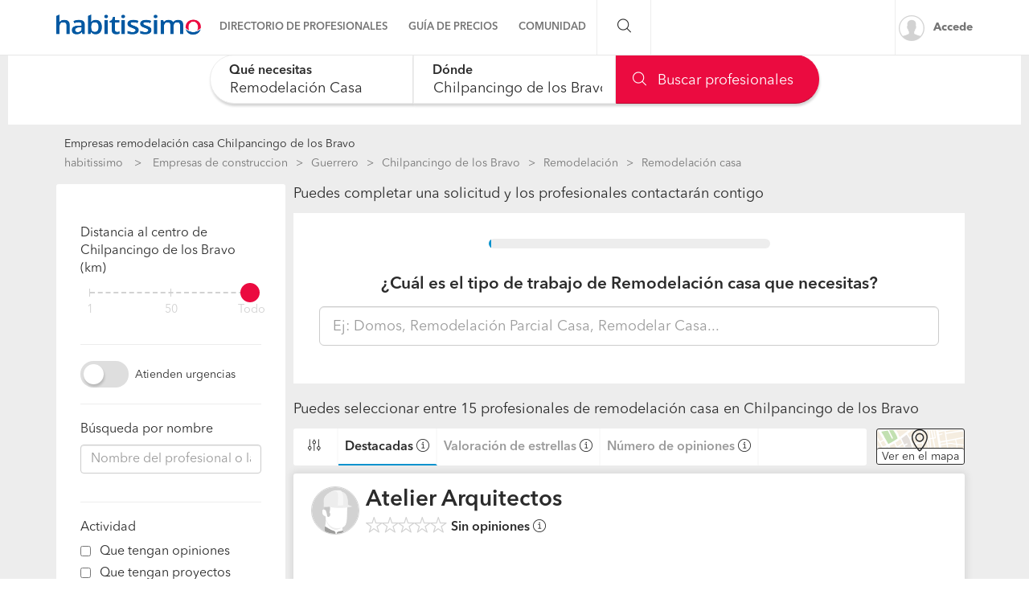

--- FILE ---
content_type: text/html; charset=utf-8
request_url: https://empresas.habitissimo.com.mx/remodelacion-casa/guerrero/chilpancingo-de-los-bravo
body_size: 31278
content:

  <!DOCTYPE html>
  <html lang="es-MX" >


<head>
  <link rel="preconnect dns-prefetch" href="https://mx.habcdn.com" />
  <link rel="preconnect dns-prefetch" href="https://www.googletagmanager.com" />
  <link rel="preconnect dns-prefetch" href="https://www.google-analytics.com" />
    
        <script type='text/javascript'>window.gdprAppliesGlobally=true;(function(){function a(e){
if(!window.frames[e]){if(document.body&&document.body.firstChild){var t=document.body;var n=document.createElement('iframe');n.style.display='none';n.name=e;n.title=e;t.insertBefore(n,t.firstChild)}
else{setTimeout(function(){a(e)},5)}}}function e(n,r,o,c,s){function e(e,t,n,a){if(typeof n!=='function'){return}if(!window[r]){window[r]=[]}var i=false;if(s){i=s(e,t,n)}if(!i){window[r].push({command:e,parameter:t,callback:n,version:a})}}e.stub=true;function t(a){if(!window[n]||window[n].stub!==true){return}if(!a.data){return}
var i=typeof a.data==='string';var e;try{e=i?JSON.parse(a.data):a.data}catch(t){return}if(e[o]){var r=e[o];window[n](r.command,r.parameter,function(e,t){var n={};n[c]={returnValue:e,success:t,callId:r.callId};a.source.postMessage(i?JSON.stringify(n):n,'*')},r.version)}}
if(typeof window[n]!=='function'){window[n]=e;if(window.addEventListener){window.addEventListener('message',t,false)}else{window.attachEvent('onmessage',t)}}}e('__tcfapi','__tcfapiBuffer','__tcfapiCall','__tcfapiReturn');a('__tcfapiLocator');
(function(e){var t=document.createElement('script');t.id='spcloader';t.type='text/javascript';t.async=true;t.src='https://sdk.privacy-center.org/'+e+'/loader.js?target='+document.location.hostname;t.charset='utf-8';var n=document.getElementsByTagName('script')[0];n.parentNode.insertBefore(t,n)})('b4c52a33-e392-4398-8348-93b8e1d4d442')})();</script>  
  
    
  
      <title>Las 10 mejores empresas de remodelación casa en Chilpancingo de los Bravo - habitissimo</title>
  
  
  <meta http-equiv="Content-Type" content="text/html; charset=utf-8" />

  <meta name="title" content="Las 10 mejores empresas de remodelación casa en Chilpancingo de los Bravo - habitissimo" />
<meta name="description" content="Encuentra al mejor Profesional o Empresa de remodelación casa en Chilpancingo de los Bravo en nuestro directorio con opiniones de clientes, tarifas, fotos... Pide cotización gratis." />
<meta name="robots" content="index,follow" />
<meta name="x-app-title" content="Las 10 mejores empresas de remodelación casa en Chilpancingo de los Bravo - habitissimo" />

  <meta name="googlebot" content="index,follow" />
  <meta property="og:locale" content="es_MX"/>
  <meta property="og:site_name" content="habitissimo.com.mx" />
  <meta property="og:type" content="website" />
  <meta name="facebook-domain-verification" content="xrf27mzl7nregp16jg8kpe87ohxcvt" />
  <meta property="og:type" content="website" />

      <meta property="og:image" content="https://mx.habcdn.com/images/logo_original.png"/>
  
      <meta property="og:url" content="https://empresas.habitissimo.com.mx/remodelacion-casa/guerrero/chilpancingo-de-los-bravo"/>
  
      <meta property="og:title" content="Las 10 mejores empresas de remodelación casa en Chilpancingo de los Bravo - habitissimo"/>
  
      <meta property="og:description" content="Encuentra al mejor Profesional o Empresa de remodelación casa en Chilpancingo de los Bravo en nuestro directorio con opiniones de clientes, tarifas, fotos... Pide cotización gratis."/>
  
  <meta property="fb:app_id" content="513167405379227" />

  
      <meta name="viewport" content="width=device-width, initial-scale=1, maximum-scale=5"/>
    <meta name="apple-mobile-web-app-capable" content="no"/>
    <meta name="x-martin20" content="1.0.0" />
  
  <meta name="format-detection" content="telephone=no">

  
  
  <link rel="shortcut icon" href="https://mx.habcdn.com/static/root/favicon.ico" />
  <link rel="apple-touch-icon" sizes="57x57" href="https://mx.habcdn.com/static/root/apple-touch-icon-57x57.png" />
  <link rel="apple-touch-icon" sizes="60x60" href="https://mx.habcdn.com/static/root/apple-touch-icon-60x60.png" />
  <link rel="apple-touch-icon" sizes="72x72" href="https://mx.habcdn.com/static/root/apple-touch-icon-72x72.png" />
  <link rel="apple-touch-icon" sizes="76x76" href="https://mx.habcdn.com/static/root/apple-touch-icon-76x76.png" />
  <link rel="apple-touch-icon" sizes="114x114" href="https://mx.habcdn.com/static/root/apple-touch-icon-114x114.png" />
  <link rel="apple-touch-icon" sizes="120x120" href="https://mx.habcdn.com/static/root/apple-touch-icon-120x120.png" />
  <link rel="apple-touch-icon" sizes="144x144" href="https://mx.habcdn.com/static/root/apple-touch-icon-144x144.png" />
  <link rel="apple-touch-icon" sizes="152x152" href="https://mx.habcdn.com/static/root/apple-touch-icon-152x152.png" />
  <link rel="apple-touch-icon" sizes="180x180" href="https://mx.habcdn.com/static/root/apple-touch-icon-180x180.png" />
  <link rel="icon" type="image/png" href="https://mx.habcdn.com/static/root/favicon-32x32.png" sizes="32x32" />
  <link rel="icon" type="image/png" href="https://mx.habcdn.com/static/root/android-chrome-192x192.png" sizes="192x192" />
  <link rel="icon" type="image/png" href="https://mx.habcdn.com/static/root/favicon-96x96.png" sizes="96x96" />
  <link rel="icon" type="image/png" href="https://mx.habcdn.com/static/root/favicon-16x16.png" sizes="16x16" />
  <link rel="manifest" href="https://mx.habcdn.com/static/root/manifest.json" />

        <link rel="canonical" href="https://empresas.habitissimo.com.mx/remodelacion-casa/guerrero/chilpancingo-de-los-bravo">
  
  <meta name="msapplication-TileColor" content="#da532c" />
  <meta name="msapplication-TileImage" content="https://mx.habcdn.com/static/root/mstile-144x144.png" />
  <meta name="theme-color" content="#ffffff" />

  <link rel="search" href="https://mx.habcdn.com/opensearch.xml" type="application/opensearchdescription+xml" title="habitissimo" />

          

<link rel="stylesheet" type="text/css" href="https://mx.habcdn.com/static/build/css/frontend-c3fff7dc6f9714e1d1b4bb4a3fa3d7db.min.css" />
  
  <noscript><style type="text/css">img.lazy{display:none;}</style></noscript>

  
<script type="text/javascript" src="https://mx.habcdn.com/static/build/js/critical-habitissimo-c3fff7dc6f9714e1d1b4bb4a3fa3d7db.min.js" rel="preload" as="script" onload="this.onload=null;"></script>
  
  
  
  
  
  <!--[if lte IE 9]>
  <meta http-equiv="X-UA-Compatible" content="IE=edge">
  <![endif]-->

  <script>
    var loadCss;(function(){this.loadCss=function(e,t,a,l){if(void 0===a||a){var n=document.getElementsByTagName("head")[0],i=document.createElement("link");i.rel="stylesheet",i.type="text/css",i.id=t,i.href=e,n.appendChild(i),l&&(i.onload=l)}}}).call(this);
          var cookieName="HabitissimoFontLoad";document.cookie.indexOf(cookieName)>=0&&loadCss("https://mx.habcdn.com/static/build/css/AvenirNext.min.css");
      </script>

  
  <script type="text/javascript">(function(w,d,s,l,i){w[l]=w[l]||[];w[l].push({'gtm.start': new Date().getTime(),event:'gtm.js'});
var f=d.getElementsByTagName(s)[0],
j=d.createElement(s),dl=l!='dataLayer'?'&l='+l:'';j.async=true;j.src=
'//www.googletagmanager.com/gtm.js?id='+i+dl;
f.parentNode.insertBefore(j,f);
})(window,document,'script','dataLayer','GTM-NQPD62');
</script>
  <!-- Start VWO Async SmartCode -->
  <script type='text/javascript' id='vwoCode'>
    window._vwo_code=window._vwo_code || (function() {
      var account_id=714416,
        version=1.5,
        settings_tolerance=2000,
        library_tolerance=2500,
        use_existing_jquery=false,
        is_spa=1,
        hide_element='body',
        hide_element_style='opacity:0 !important;filter:alpha(opacity=0) !important;background:none !important',

        /* DO NOT EDIT BELOW THIS LINE */
        f=false,d=document,vwoCodeEl=d.querySelector('#vwoCode'),code={use_existing_jquery:function(){return use_existing_jquery},library_tolerance:function(){return library_tolerance},hide_element_style:function(){return'{'+hide_element_style+'}'},finish:function(){if(!f){f=true;var e=d.getElementById('_vis_opt_path_hides');if(e)e.parentNode.removeChild(e)}},finished:function(){return f},load:function(e){var t=d.createElement('script');t.fetchPriority='high';t.src=e;t.type='text/javascript';t.onerror=function(){_vwo_code.finish()};d.getElementsByTagName('head')[0].appendChild(t)},getVersion:function(){return version},getMatchedCookies:function(e){var t=[];if(document.cookie){t=document.cookie.match(e)||[]}return t},getCombinationCookie:function(){var e=code.getMatchedCookies(/(?:^|;)\s?(_vis_opt_exp_\d+_combi=[^;$]*)/gi);e=e.map(function(e){try{var t=decodeURIComponent(e);if(!/_vis_opt_exp_\d+_combi=(?:\d+,?)+\s*$/.test(t)){return''}return t}catch(e){return''}});var i=[];e.forEach(function(e){var t=e.match(/([\d,]+)/g);t&&i.push(t.join('-'))});return i.join('|')},init:function(){if(d.URL.indexOf('__vwo_disable__')>-1)return;window.settings_timer=setTimeout(function(){_vwo_code.finish()},settings_tolerance);var e=d.createElement('style'),t=hide_element?hide_element+'{'+hide_element_style+'}':'',i=d.getElementsByTagName('head')[0];e.setAttribute('id','_vis_opt_path_hides');vwoCodeEl&&e.setAttribute('nonce',vwoCodeEl.nonce);e.setAttribute('type','text/css');if(e.styleSheet)e.styleSheet.cssText=t;else e.appendChild(d.createTextNode(t));i.appendChild(e);var n=this.getCombinationCookie();this.load('https://dev.visualwebsiteoptimizer.com/j.php?a='+account_id+'&u='+encodeURIComponent(d.URL)+'&f='+ +is_spa+'&vn='+version+(n?'&c='+n:''));return settings_timer}};window._vwo_settings_timer = code.init();return code;}());
  </script>
  <!-- End VWO Async SmartCode -->

</head>

<body class="business-home business-pages">

  <noscript><iframe src="//www.googletagmanager.com/ns.html?id=GTM-NQPD62"
height="0" width="0" style="display:none;visibility:hidden"></iframe></noscript>
<script type="text/javascript">
$(document).ready(function() {dataLayer.push({UserType: 'visitor'});dataLayer.push({'event': 'pageview'});});</script>
<script type="text/javascript">$(document).ready(function() {$('body').on('click', '[data-trackevent]', function() {var data = this.getAttribute('data-trackevent').split('.');dataLayer.push({ 'category' : data[0], 'action' : data[1], 'label' : data[2], 'event' : 'eventga'});});$.fn.trackErrors && $('[data-trackid]').trackErrors();});</script>
  <div id="fb-root"></div>

  <header class="header">
    



        <nav
  id="main-navbar"
  class="navbar navbar-default env-prod main-navbar hidden-app navbar-affix navbar-customer-public"
  >
    <div class="container">
    <div class="navbar-header">
  <a href="https://www.habitissimo.com.mx/" title="habitissimo - Remodelaciones y Servicios para el Hogar" class="navbar-brand">
    <img src="https://mx.habcdn.com/static/img/web-logo.2x.png"
      alt="habitissimo - Remodelaciones y Servicios para el Hogar"
      title="habitissimo - Remodelaciones y Servicios para el Hogar">
    </a>
</div>
    <div class="menu" id="main-menu">
      <div class="menu-toggle" data-role="side-menu-toggle">
        <i class="icon icon-bars-o menu-collapsed t-sm"></i>
        <span>Menú</span>
      </div>
        <div class="wc-side-menu-container common-public-side-menu">
  <nav class="wc-side-menu visible-xs visible-sm hidden-app" aria-hidden="true">
    <section class="wc-side-menu__header">
  <a href="https://www.habitissimo.com.mx/usuario/ingresar" role="button" class="           btn btn-secondary btn-block                                        m-b-md user-signin" data-action="login" data-source-action="login_navbar" data-source-page="nav_bar" data-trackevent="Interaccion.Acceso.EnlaceSuperior">
  Accede
</a><a href="https://www.habitissimo.com.mx/registrar/empresa" role="button" class="           btn btn-primary btn-block                                        user-signin" data-action="register" data-source-action="login_navbar" data-source-page="nav_bar" data-trackevent="Interaccion.Registro.EnlaceSuperior">
  Crea una cuenta
</a>
</section>
<section class="wc-side-menu__content">
  <ul>
    <li data-module="business" data-trackevent="NavbarCustomer.business.business_service_city">
  <a href="https://empresas.habitissimo.com.mx/construccion" class="wc-side-menu__element">
    <span class="icon icon-pro-man-o" />

    <span class="wc-side-menu__element__text">Directorio de profesionales</span>
  </a>
</li><li data-module="quotation" data-trackevent="NavbarCustomer.quotation.business_service_city">
  <a href="https://www.habitissimo.com.mx/presupuesto/construccion" class="wc-side-menu__element">
    <span class="icon icon-coins-o" />

    <span class="wc-side-menu__element__text">Guía de precios</span>
  </a>
</li><li data-module="qna" data-trackevent="NavbarCustomer.qna_home.business_service_city">
  <a href="https://preguntas.habitissimo.com.mx/construccion" class="wc-side-menu__element">
    <span class="icon icon-question-answer-o" />

    <span class="wc-side-menu__element__text">Preguntas a la comunidad</span>
  </a>
</li><li data-module="projects" data-trackevent="NavbarCustomer.projects_home.business_service_city">
  <a href="https://proyectos.habitissimo.com.mx/" class="wc-side-menu__element">
    <span class="icon icon-idea-o" />

    <span class="wc-side-menu__element__text">Ideas y proyectos</span>
  </a>
</li><li data-module="photos" data-trackevent="NavbarCustomer.photos_home.business_service_city">
  <a href="https://fotos.habitissimo.com.mx/construccion" class="wc-side-menu__element">
    <span class="icon icon-picture-o" />

    <span class="wc-side-menu__element__text">Galería de fotos</span>
  </a>
</li><li data-module="procenter" data-trackevent="NavbarCustomer.project_procenter_home.business_service_city">
  <a href="https://procenter.habitissimo.com.mx/" class="wc-side-menu__element">
    <span class="icon icon-news-o" />

    <span class="wc-side-menu__element__text">Procenter</span>
  </a>
</li><li>
  <a href="https://soporte.habitissimo.com/hc/es-mx" class="wc-side-menu__element" target="_blank" rel="noopener">
    <span class="icon icon-question-circle-o" />

    <span class="wc-side-menu__element__text">Ayuda</span>
  </a>
</li>

  </ul>
</section><section class="wc-side-menu__footer">
  <div class="wc-separator t-m text--gray text-center p-b-sm p-b-sm">
  </div>
  <a class="common-add-quotation-cta" data-cy="quotation-cta-rfq">
  <button data-type="wc-cta-modal" data-href="https://www.habitissimo.com.mx/do_ajax/presupuesto/modal/2030?service=remodelacion-casa&state=guerrero&city=chilpancingo-de-los-bravo&source_end_page=business-list&source_start_page=business-list" class="btn btn-primary btn-block                                               m-t-md" data-trackevent="Presupuesto.Solicitud.MainMenu" data-service="remodelacion-casa" data-state="guerrero" data-city="chilpancingo-de-los-bravo" data-item-category="32_remodelacion-casa" data-item-name="generico-adaptado" data-item-id="00001">
  Pide cotizaciones gratis
</button></a><a href="https://www.habitissimo.com.mx/registrar/empresa" role="button" class="           btn btn-secondary btn-block                                        m-t-md" data-trackevent="Profesional.Registro.CTAMenuMobile" data-amplitude="click register trigger" data-amplitude-properties="{&quot;section button&quot;:&quot;public side menu&quot;}">
  ¿Eres autónomo o empresa?
</a>
</section>
  </nav>
  <div class="wc-side-menu__backdrop" role="side-menu-backdrop"></div>
</div>

      <div class="menu-content">
        <ul class="menu-links">
                                    <li class="menu">
  <a
    class="menu-toggle noncollapsible"
    data-module="business"
    data-trackevent="NavbarCustomer.business.business_service_city"
    data-action=""
    href="https://empresas.habitissimo.com.mx/construccion"
      >
        <span class="navbar-home">Directorio de profesionales</span>
  </a>
</li>
                                                <li class="menu">
  <a
    class="menu-toggle noncollapsible"
    data-module="quotation"
    data-trackevent="NavbarCustomer.quotation.business_service_city"
    data-action=""
    href="https://www.habitissimo.com.mx/presupuesto/construccion"
      >
        <span class="navbar-home">Guía de precios</span>
  </a>
</li>
                                                <li class="menu submenu ">
  <a class="menu-toggle">
    <span class="navbar-home">Comunidad</span>
  </a>
  <div class="menu-content desktop-community-menu">
    <ul class="menu-links">
              <li>
  <a
    class=""
    data-module="qna"
    data-trackevent="NavbarCustomer.qna_home.business_service_city"
    data-action=""
    href="https://preguntas.habitissimo.com.mx/construccion"
      >
          <i class="icon icon-question-answer-o"></i>
        <span class="navbar-home">Preguntas a la comunidad</span>
  </a>
</li>
              <li>
  <a
    class=""
    data-module="projects"
    data-trackevent="NavbarCustomer.projects_home.business_service_city"
    data-action=""
    href="https://proyectos.habitissimo.com.mx/"
      >
          <i class="icon icon-idea-o"></i>
        <span class="navbar-home">Ideas y proyectos</span>
  </a>
</li>
              <li>
  <a
    class=""
    data-module="photos"
    data-trackevent="NavbarCustomer.photos_home.business_service_city"
    data-action=""
    href="https://fotos.habitissimo.com.mx/construccion"
      >
          <i class="icon icon-picture-o"></i>
        <span class="navbar-home">Galería de fotos</span>
  </a>
</li>
              <li>
  <a
    class=""
    data-module="procenter"
    data-trackevent="NavbarCustomer.project_procenter_home.business_service_city"
    data-action=""
    href="https://procenter.habitissimo.com.mx/"
      >
          <i class="icon icon-news-o"></i>
        <span class="navbar-home">Procenter</span>
  </a>
</li>
          </ul>
  </div>
</li>
                                                <li class="menu">
  <a
    class="hidden-md hidden-lg hidden-sm hidden-xs"
    data-module=""
    data-trackevent=""
    data-action=""
    href="https://soporte.habitissimo.com/hc/es-mx"
    rel="noopener"  >
        <span class="navbar-home">Ayuda</span>
  </a>
</li>
                              </ul>
      </div>
    </div>

    <div class="navbar-search hidden-sm hidden-xs">
      <span class="search-toggle"><i class="icon icon-search-o"></i></span>
      <form class="search" action="https://www.habitissimo.com.mx/buscar" method="get">
        <input type="text" name="q" placeholder="¿Qué necesitas? Por ejemplo, Pintores, Mudanzas ..."  value="">
        <button type="submit" class="submit"><i class="icon icon-search-o"></i></button>
        <button class="close"><i class="icon icon-close-o"></i></button>
      </form>
    </div>

    <div class="navbar-right hidden-sm hidden-xs">
      <div class="navbar-ctas hidden-md">
              </div>

              <a
          class="user-signin navbar-signin link-lead hidden-sm hidden-xs"
          data-action="login"
          data-source-action="login_navbar"
          data-source-page="nav_bar"
          data-trackevent="Interaccion.Acceso.EnlaceSuperior"
          href="https://www.habitissimo.com.mx/usuario/ingresar"
          rel="nofollow"
        >
          <img alt="Accede" title="habitissimo - Remodelaciones y Servicios para el Hogar" class="lazy avatar" src="https://mx.habcdn.com/images/blank.png" data-src="https://mx.habcdn.com/static/img/avatar/mini_square.png" /><noscript><img alt="Accede" title="habitissimo - Remodelaciones y Servicios para el Hogar" class="avatar" src="https://mx.habcdn.com/static/img/avatar/mini_square.png" /></noscript>          <span>Accede</span>
        </a>
        <div class="menu hidden-md hidden-lg user-menu" id="user-menu">
          <div class="menu-toggle">
            <a
              href="https://www.habitissimo.com.mx/usuario/ingresar"
              data-action="login"
              data-trackevent="Interaccion.Acceso.EnlaceSuperior"
              data-source-page="nav_bar"
              data-source-action="login_navbar"
            >
              <img
                src="https://mx.habcdn.com/static/img/avatar/mini_square.png"
                alt="Accede"
                class="avatar"
              >
            </a>
          </div>
          <div class="menu-content">
            <p>
              <a class="btn btn-md btn-transparent btn-block user-signin btn-transparent" data-action="login" data-trackevent="Interaccion.Acceso.EnlaceSuperior" data-source-page="nav_bar" data-source-action="login_navbar" href="https://www.habitissimo.com.mx/usuario/ingresar">Iniciar sesión</a>            </p>
            <p>
              <a class="btn btn-md btn-primary btn-block btn-orange" href="https://www.habitissimo.com.mx/registrar/empresa">Independiente/Empresa</a>            </p>
          </div>
        </div>
          </div>
  </div>
</nav>
  
    

      </header>

  <main
      >
                  
  
    
    










<div class="container-fluid gray-container mobile-full-width">
  <div class="row">
    <div class="col-xs-12">
      
<section
  id="business-searcher"
  class="business-searcher collapsed new-search"
>
  <div class="container-fluid searcher-container directory-search">
        <div id="element-height-scroll"></div>
    <div
              data-spy="affix"
        data-offset-top="210"
            class="business-search-navbar "
      style=""
    >
      <div class="row">
        <div class="logo hidden col col-xs-2 navbar-col">
          <div class="navbar-header">
  <a href="https://www.habitissimo.com.mx/" title="habitissimo - Remodelaciones y Servicios para el Hogar" class="navbar-brand">
    <img src="https://mx.habcdn.com/static/img/web-logo.2x.png"
      alt="habitissimo - Remodelaciones y Servicios para el Hogar"
      title="habitissimo - Remodelaciones y Servicios para el Hogar">
    </a>
</div>
        </div>
        <div class="fields-container col col-xs-12 navbar-col">
          <div class="row">
            <div class="floating-searcher">
  <div class="col-xs-6 col-sm-4 category-container business-searcher-inputs no--padding">
    <div class="form-group autocomplete-input">
      <div class="error-container"></div>
      <input
        id="category-name"
        data-typeahead="category-name"
        data-interaction="search-modal"
        data-step-type="category-step"
        autocomplete="off"
        type="text"
        class="form-control input-lg input--no-radius-right input--shadowed"
        value="Remodelación casa">
      <input type="hidden" name="category-name" data-typeahead-id="category-name" value="97">
      <label for="category-name"  class="focus" >Qué necesitas</label>
    </div>
  </div>

  <div class="location-container col-xs-4 business-searcher-inputs no--padding col-sm-4">
    <div class="form-group autocomplete-input">
      <div class="error-container"></div>
      <input
      id="location-name"
      data-typeahead="location-name"
      data-interaction="search-modal"
      data-step-type="location-step"
      autocomplete="off"
      type="text"
      class="form-control input-lg input--no-radius input--shadowed"
      value="Chilpancingo de los Bravo">
      <input type="hidden" name="location-id" data-typeahead-id="location-name" value="383">
      <label for="location-name"  class="focus" >Dónde</label>
    </div>

    <div class="row">
      <div class="col col-xs-12">
        <script>
  function next_to_me() {
    var $geo_anchor   = $('[role="geolocation-anchor"]'),
        $target_name  = $("[data-typeahead=location-name]"),
        $target_id    = $("[name=location-id]");

    if (location.protocol === 'https:' && 'geolocation' in navigator) {
      getCoordinates($geo_anchor, function(data) {
        $.ajax({
          url: 'https://www.habitissimo.com.mx/do_ajax/city_coordinates',
          data: data,
          success: function(res) {
            if (res) {
              $target_id.val(res.id);
              $target_name.typeahead('val', res.name);
                          } else {
                          }
          }
        });
      });
    } else {
      $geo_anchor.addClass('hidden');
    }

    function getCoordinates($elem, callback) {
      var $icon = $elem.find('i.icon');
      $icon
        .removeClass('icon-map-marker-o')
        .addClass('icon-spinner-o icon-spin');

      var options = {
        enableHighAccuracy: true
      }

      navigator.geolocation.getCurrentPosition(function(position) {
        var coords = {
          lat: position.coords.latitude,
          lng: position.coords.longitude
        };

        callback(coords);

        $icon
          .removeClass('icon-spinner-o icon-spin')
          .addClass('icon-map-marker-o');

      }, null, options);
    }
  }
</script>
      </div>
    </div>
  </div>

  <div class="col-sm-4 col-xs-2 business-searcher-footer find-container hidden-md hidden-sm hidden-xs no--padding">
    <a data-find="1" class="btn btn-lg btn-primary btn-icon btn-block input--no-radius-left input--shadowed business-searcher-request" href="#"><i class="icon icon-search-o"></i> Buscar profesionales</a>  </div>

  <div class="col-sm-4 business-searcher-footer visible-sm visible-md no--padding">
    <a data-find="1" class="btn btn-lg btn-primary btn-icon btn-block input--no-radius-left input--shadowed business-searcher-request" href="#"><i class="icon icon-search-o"></i> Buscar</a>  </div>

  <div class="visible-xs col-xs-2 business-searcher-footer find-container no--padding">
    <a data-step-type="category-step" data-interaction="search-modal" class="btn btn-lg btn-primary btn-icon btn-block input--no-radius-left input--shadowed business-searcher-request"><i class="icon icon-search-o"></i> </a>  </div>
</div>

<div class="col-sm-1 hidden-xs hidden-sm hidden" id="collapsibleMapButtonFix">
</div>

<script>
  $(function() {
    var $categorySearcher = $('#category-name');
    var $locationSearcher = $('#location-name');

    // floating labels
    $categorySearcher.on('focus', function(evt) {
      if (isMobile()) {
        return;
      }
      $('label[for="category-name"]').addClass("focus");
      setTimeout(function() {
        this.placeholder = __('Ej: Pintores, Carpinteros, Reformas');
      }.bind(this), 200);
    });

    $categorySearcher.on('focusout', function(evt) {
      if (!$('[name="category-name"]').val()) {
        $('label[for="category-name"]').removeClass("focus");
        this.placeholder = "";
      }
    });

    $locationSearcher.on('focus', function(evt) {
      if (isMobile()) {
        return;
      }
      $('label[for="location-name"]').addClass("focus");
      setTimeout(function() {
        this.placeholder = "C\u00f3digo postal";
      }.bind(this), 200);
    });

    $locationSearcher.on('focusout', function(evt) {
      if (!$('[name="location-id"]').val()) {
        $('label[for="location-name"]').removeClass("focus");
        this.placeholder = "";
      }
    });

  });
</script>
          </div>
        </div>

              </div>
    </div>
  </div>

</section>

<div class="hidden" id="mobile-modal">
  <div class="business-mobile-searcher" id="business-mobile-searcher">
  <div class="step category-step" data-step="category-step">
    <div class="row inputs-container form-group autocomplete-input">
      <div class="error-container"></div>
      <div class="category-container col-xs-12">
        <input
          id="interactive-category-name"
          autocomplete="nope"
          type="text"
          class="form-control input-lg input--radius"
          value=""
          name="category"
          data-typeahead="category-name"
          placeholder="¿Qué servicio necesitas?"
          >
        <input type="hidden" name="interactive-category-name" data-typeahead-id="category-name" value="" />
        <p class="help">Intenta con "pintores" o "pintar casa"</p>
      </div>
    </div>
  </div>
  <div class="step location-step" data-step="location-step">
    <div class="row inputs-container form-group autocomplete-input">
      <div class="location-container col-xs-12">
        <input
          id="interactive-location-name"
          autocomplete="nope"
          type="text"
          class="form-control input-lg input--radius"
          placeholder="¿Dónde? (Código postal, Municipio ...)"
          value=""
          name="location"
          data-typeahead="location-name"
          />
        <input type="hidden" name="location-id" id="interactive-location-id" data-typeahead-id="location-name" value="" />
        <p class="help">Introduce localización o código postal</p>
      </div>
    </div>
  </div>
    <div class="step loading-step" data-step="loading-step" id="loading-step">
  </div>
</div>

<script>
  $(function() {
    importScript("https:\/\/mx.habcdn.com\/static\/build\/js\/searcher\/business\/mobile-business-searcher.lazy-c3fff7dc6f9714e1d1b4bb4a3fa3d7db.min.js")
      .then(function() {
        mobileBusinessSearcher();
      });
  });
</script>
</div>

<script>
  $(function () {
    importScript("https:\/\/mx.habcdn.com\/static\/build\/js\/searcher\/business\/sticky.lazy-c3fff7dc6f9714e1d1b4bb4a3fa3d7db.min.js", ['scroll'])
      .then(function () {
        stickySearcher(true);
      });

    importScript("https:\/\/mx.habcdn.com\/static\/build\/js\/searcher\/business\/business-searcher.lazy-c3fff7dc6f9714e1d1b4bb4a3fa3d7db.min.js")
      .then(function () {
        businessSearcher(
          false,
          false,
          "002-32",
          "Remodelaci\u00f3n Casa",
          "remodelacion-casa",
          [1,2],
          "chilpancingo-de-los-bravo",
          "\/do_ajax\/autocomplete_url",
          "https:\/\/empresas.habitissimo.com.mx\/listado_servicios"        );
      });
  });
</script>

    </div>
  </div>

  <div class="row page-container container center-block" id="directory-wrapper" style="margin-top: 16px">

    <div class="col-xs-12 mobile-full-width">
      <h1 id="directory-title" class="t-xs" style="margin: 0 0 5px;">
        Empresas remodelación casa Chilpancingo de los Bravo        </h1>
      <div class="hidden-xs">
            <div id="breadcrumb" class="container directory-crumb hidden-print">
    <ol class="col-xs-12" name="Project Item BreadcrumbList" itemscope itemtype="http://schema.org/BreadcrumbList">
      <li itemprop="itemListElement" itemscope itemtype="http://schema.org/ListItem" class="root">
        <a itemprop="item" href="https://www.habitissimo.com.mx/">habitissimo</a>        <span itemprop="name" class="hidden"> habitissimo</span>
        <meta itemprop="position" content="1">
      </li>
      
      <li itemprop="itemListElement" itemscope itemtype="http://schema.org/ListItem"><a itemprop="item" title="Empresas de construccion" href="https://empresas.habitissimo.com.mx/construccion">Empresas de construccion</a><span itemprop="name" class="hidden">Empresas de construccion</span><meta itemprop="position" content="2"/></li><li itemprop="itemListElement" itemscope itemtype="http://schema.org/ListItem"><a itemprop="item" title="Guerrero" href="https://empresas.habitissimo.com.mx/construccion/guerrero">Guerrero</a><span itemprop="name" class="hidden">Guerrero</span><meta itemprop="position" content="3"/></li><li itemprop="itemListElement" itemscope itemtype="http://schema.org/ListItem"><a itemprop="item" title="Chilpancingo de los Bravo" href="https://empresas.habitissimo.com.mx/construccion/guerrero/chilpancingo-de-los-bravo">Chilpancingo de los Bravo</a><span itemprop="name" class="hidden">Chilpancingo de los Bravo</span><meta itemprop="position" content="4"/></li><li itemprop="itemListElement" itemscope itemtype="http://schema.org/ListItem"><a itemprop="item" title="Remodelación" href="https://empresas.habitissimo.com.mx/remodelacion/guerrero/chilpancingo-de-los-bravo">Remodelación</a><span itemprop="name" class="hidden">Remodelación</span><meta itemprop="position" content="5"/></li><li itemprop="itemListElement" itemscope itemtype="http://schema.org/ListItem"><span itemprop="name"><strong>Remodelación casa</strong></span><meta itemprop="item" content="https://empresas.habitissimo.com.mx/remodelacion-casa/guerrero/chilpancingo-de-los-bravo"/><meta itemprop="position" content="6"/></li>    </ol>
  </div>

      </div>
    </div>

    <div class="col-md-3 hidden-xs hidden-sm" id="filter-as-modal-wrapper">
      
      <div class="row">
        <div class="col-12">
          <div id="filter-as-modal" class="content-sidebar">
            <div id="business-list-filter" class="business-new-filter-list sidebar-widget-block filters-sidebar">
  <span class="hidden filter__modal__item--show">Filtrar resultados</span>

  
  <div class="sidebar-widget-section hidden filter__modal__item--show">
    <span class="title">Ordena los resultados por</span>
    <div class="row">
      <div class="col-xs-12">
        <div class="clean-checkbox">
         <input type="radio"
            id="quality"
            name="order"
            value="quality"
            role="filter"
            data-filter-name="order"
            data-filter-text="Más destacadas"
            data-filter-badged-class="hidden-md hidden-lg"
            data-trackevent="Directory.Views.OrderByQuality"
          >
         <label for="quality">Más destacadas</label>
        </div>
      </div>
      <div class="col-xs-12">
        <div class="clean-checkbox">
          <input type="radio"
              id="comments_quality"
              name="order"
              value="comments_quality"
              role="filter"
              data-filter-name="order"
              data-filter-text="Mejor puntuación"
              data-filter-badged-class="hidden-md hidden-lg"
              data-trackevent="Directory.Views.OrderByReviewScore"
          >
          <label for="comments_quality">Mejor puntuación</label>
        </div>
      </div>
      <div class="col-xs-12">
        <div class="clean-checkbox">
          <input type="radio"
              id="comments"
              name="order"
              value="comments"
              role="filter"
              data-filter-name="order"
              data-filter-text="Más opiniones"
              data-filter-badged-class="hidden-md hidden-lg"
              data-trackevent="Directory.Views.OrderByReviews"
          >
          <label for="comments">Más opiniones</label>
        </div>
      </div>
      <div class="col-xs-12">
        <div class="clean-checkbox">
          <input type="radio"
              id="seals"
              name="order"
              value="seals"
              role="filter"
              data-filter-name="order"
              data-filter-text="Más sellos"
              data-filter-badged-class="hidden-md hidden-lg"
              data-trackevent="Directory.Views.OrderBySeals"
          >
          <label for="seals">Más sellos</label>
        </div>
      </div>
    </div>
  </div>

  
    <div class="sidebar-widget-section">
    <span class="filter-title">
      Distancia al centro de Chilpancingo de los Bravo (km)    </span>

    <div class="range-input">
  <input type="range" min="1" max="100" name="radius-filter[range]" value="100" id="radius-filter[range]" role="filter" data-filter-name="radius-filter" data-filter-text="1 km" step="1">
      <span class="range-labels">

              <a
                    data-value="0"
          style="left: 0%"
        >
          1        </a>
              <a
          class="hidden"          data-value="25"
          style="left: 25%"
        >
          25        </a>
              <a
                    data-value="50"
          style="left: 50%"
        >
          50        </a>
              <a
          class="hidden"          data-value="75"
          style="left: 75%"
        >
          75        </a>
              <a
                    data-value="100"
          style="left: 100%"
        >
          Todo        </a>
      
    </span>
  </div>
    <input type="hidden" name="radius-filter[lat]" value="17.5558">
    <input type="hidden" name="radius-filter[lng]" value="-99.4982">
  </div>
  
      <div class="sidebar-widget-section">
      <div class="rounded-toggle flex">
        <input
          class="toggle-switch__input"
          id="emergency-toggle"
          name="filter[]"
          data-type="toggle"
          value="attend-urgency"
          type="checkbox"
          role="filter"
          data-filter-name="emergency-toggle"
          data-filter-text="Atienden urgencias"
                  />
        <label class="toggle-switch__label toggle-switch__label--flex flex-item--align-center" for="emergency-toggle"></label>
        <span class="t-xs m-l-xs flex-item--align-center">Atienden urgencias</span>
      </div>
    </div>
  
  <div class="sidebar-widget-section">
    <span class="filter-title">Búsqueda por nombre</span>
    <div class="form-group autocomplete-input business-input-search position-relative">
  <div class="error-container"></div>
  <input id="business-name" autocomplete="off" type="text"
    class="form-control"
    placeholder="Nombre del profesional o la empresa"
    value=""
    role="filter"
    data-filter-name="business_id"
    data-value-field-name="business"
  >
  <i class="icon icon-close-o hidden" data-remove-search></i>
  <input type="hidden" name="business" value="">
</div>

<script>
  $(function () {
    var $businessTypeahead = $('#business-name');

    var defaultTypeaheadConfig = {
      id_key: 'id',
      delay: 150,
      always_select_one: true,
      select_on_submit: false,
      hint: true,
      minLength: 2,
      limit: 10,
      autoselect: true
    }

    var businessConfig = $.extend({}, defaultTypeaheadConfig, {
      source: '/p/api/autocomplete/business',
      input: '[name=business]',
      suggestion_template: function (value) {
        var template = $('<span>', {text: value.name});

        if (value.hint) {
          template.append(' ', $('<small>', {text: value.hint }));
        }

        return template;
      },
      prepare_request: function(query, settings) {
        settings.url = settings.url.replace('%QUERY', query) + '&';

        settings.url += $.param({ limit: 10 });

        return settings;
      },
      prepare_response: function (response) {
        amountBsuinessResults = response.length;
        if (amountBsuinessResults > 0) {
          typedFirstLocation = $(response).first()[0];
        }

        return response;
      }
    });

    typeaheadAutocomplete($businessTypeahead, businessConfig);
  });
</script>
  </div>

      <div class="sidebar-widget-section">
      <span class="filter-title">Actividad</span>
      <div class="row">
                  <div class="col col-xs-12">
            <div class="clean-checkbox">
              <input
                  id="filter_comments"
                  type="checkbox"
                  name="filter[]"
                  value="comments"
                                  role="filter"
                  data-filter-name="filter_comments"
                  data-filter-text="Que tengan opiniones"
              >
              <label for="filter_comments">
                Que tengan opiniones              </label>
            </div>
          </div>
                  <div class="col col-xs-12">
            <div class="clean-checkbox">
              <input
                  id="filter_projects"
                  type="checkbox"
                  name="filter[]"
                  value="projects"
                                  role="filter"
                  data-filter-name="filter_projects"
                  data-filter-text="Que tengan proyectos"
              >
              <label for="filter_projects">
                Que tengan proyectos              </label>
            </div>
          </div>
              </div>
    </div>
      <div class="sidebar-widget-section">
      <span class="filter-title">Sellos de confianza</span>
      <div class="row">
                  <div class="col col-xs-12">
            <div class="clean-checkbox">
              <input
                  id="filter_verified"
                  type="checkbox"
                  name="filter[]"
                  value="verified"
                                  role="filter"
                  data-filter-name="filter_verified"
                  data-filter-text="Sólo empresas verificadas"
              >
              <label for="filter_verified">
                Sólo empresas verificadas              </label>
            </div>
          </div>
                  <div class="col col-xs-12">
            <div class="clean-checkbox">
              <input
                  id="filter_certified"
                  type="checkbox"
                  name="filter[]"
                  value="certified"
                                  role="filter"
                  data-filter-name="filter_certified"
                  data-filter-text="Sólo empresas certificadas"
              >
              <label for="filter_certified">
                Sólo empresas certificadas              </label>
            </div>
          </div>
              </div>
    </div>
  
  <div class="text-center hidden filter__modal__item--show" data-modal-footer="modal-footer">
    <button class="btn btn-primary" id="filter-btn-close-modal">Mostrar <span>15</span> resultados</button>
  </div>

</div>

          </div>
        </div>
      </div>
    </div>
    <div class="col-xs-12 col-md-9 restore--col-paddings">
              <div class="row">
          <div class="col-lg-12 mobile-full-width">
                
<div class="servicerequest-cta">
  <p class="t-sm">Puedes completar una solicitud y los profesionales contactarán contigo</p>

  <div class="content-block p-xl--lg" id="fake-section">
    <div class="title" style="margin: 0 auto 32px; max-width: 350px;">
      <div class="progress hab-progress-bar">
        <div class="progress-bar" role="progressbar" style="width: 1%">
          <span class="sr-only">15%</span>
        </div>
      </div>
    </div>

    <div class="title text-center">
      <p class="m-t-lg text-semibold" style="font-size: 1.3rem; line-height: 1.25;">
                              ¿Cuál es el tipo de trabajo de Remodelación casa que necesitas?
                        </p>
    </div>

    <form>
      <div class="form-group ">
                  <input id="fakeText" type="text" name="fakeText" placeholder="Ej: Domos, Remodelación Parcial Casa, Remodelar Casa..." class="form-control input-lg input--no-radius-right input--shadowed" data-trackevent="QuotationRequest.BusinessList.ClickLeadgenDx">
              </div>
    </form>
  </div>

  <div class="content-block hidden" id="form2030-section">
    

<div class="CreateServiceRequestForm_placeholder">
  <div id="loading-placeholder" style="min-height: 400px;">
    <div class="content-placeholder-geometric">
      <div class="blocks">
        <span class="element first-element"></span>
        <span class="element second-element"></span>
        <span class="element third-element"></span>
      </div>
    </div>
  </div>
</div>

<script>
  document.cookie = 'item_category=32_remodelacion-casa; domain=.habitissimo.com.mx; path=/; secure=true';
  document.cookie = 'item_category_2=; domain=.habitissimo.com.mx; path=/; secure=true';
  document.cookie = 'item_name=generico-adaptado; domain=.habitissimo.com.mx; path=/; secure=true';
  document.cookie = 'item_id=00001; domain=.habitissimo.com.mx; path=/; secure=true';
  document.cookie = 'item_list_name=others; domain=.habitissimo.com.mx; path=/; secure=true';
  document.cookie = 'item_index=1; domain=.habitissimo.com.mx; path=/; secure=true';

  var s = document.createElement("script");
  s.onload = function () {
    habitissimo_loadResources(
      function () {
        var storage = new habitissimoWidgets.CookieBrowserStorage({
          maxAge: 30 * 60,
          path: '/',
          domain: '.habitissimo.com.mx',
        });

        const setServiceRequestClone = function (service_request_id) {
            $.ajax({
              url: "https://www.habitissimo.com.mx/quotation/quotation_id/set_cloned/".replace(
                'quotation_id',
                service_request_id
              )
            });
        }

        const openServiceRequestInformation = function (service_request_id) {
          $.ajax({
            url: "https://www.habitissimo.com.mx/do-ajax/load-created-information-template",
            data: {
              id: service_request_id
            },
            success: function (response) {
              document.querySelectorAll("#form2030-section").forEach(function (root) {
                root.innerHTML =  response.html;
              });

              importScript("https:\/\/mx.habcdn.com\/static\/build\/js\/views\/quotation\/common\/quotation_created_information_modal_phone_validation.lazy-c3fff7dc6f9714e1d1b4bb4a3fa3d7db.min.js")
                .then(function() {
                  quotationCreatedPhoneValidation(response.quotation_id, response.customer_id,
                    "\/do_ajax\/sms_check_code_expiration",
                  );
                });

              importScript("https:\/\/mx.habcdn.com\/static\/build\/js\/views\/quotation\/common\/quotation_phone_step.lazy-c3fff7dc6f9714e1d1b4bb4a3fa3d7db.min.js")
                .then(function () {
                  quotationPhoneStep(
                    "\/do_ajax\/customer_update_phone",
                    "\/do_ajax\/resend_sms",
                    "https:\/\/www.habitissimo.com.mx\/do_ajax\/call_me_verify_quotation",
                    response.quotation_id,
                    response.customer_id,
                    response.customer_md5,
                    "mobile",
                  );
                });
            },
          });
        };

        const openServiceRequestInformationForCrossSelling = function (service_request_id) {
          $.ajax({
            url: "https://www.habitissimo.com.mx/do-ajax/load-created-information-template",
            data: {
              id: service_request_id,
              show_verify_phone_step: 0,
              show_quotation_added: 1,
            },
            success: function (response) {
              document.querySelectorAll("#form2030-section").forEach(function (root) {
                root.innerHTML =  response.html;

                root.querySelectorAll('.close').forEach(function (closeButton) {
                  closeButton.addEventListener('click', function () {
                    root.remove();
                  });
                })

                root.querySelectorAll('script').forEach(function (script) {
                  eval(script.textContent);
                })
              });

                              var $modal_cross_selling = $('#quotation-created-cross-selling-modal');
                if($modal_cross_selling.length){
                  $modal_cross_selling.modal('hide');
                }
                          },
          });
        }

        var registerCallbacks = function (eventBus) {
          eventBus.addListener("ServiceRequestCanceled", function () {
            document.querySelectorAll("#form2030-section").forEach(function (root) {
              root.innerHTML = null;
              root.classList.add('hidden');
              document.querySelector('#cross-selling-widget').classList.remove('hidden');
            });
          });

          eventBus.addListener("ServiceRequestCreated", function (event) {

            
                        window.location.assign(event.createServiceRequestSuccess.url);
                      });
          eventBus.addListener("ForwardServiceRequestSuccess", function (event) {
           $.cookie('addedBusinessToQuotation', event.businessName, {
             expires : 1,
             path    : '/',
             domain  : window.cookie_domain,
             secure  : true
           });
           window.location.assign(event.serviceRequestUrl);
          });
          eventBus.addListener("ForwardServiceRequestError", function (event) {
           Utilities.showNoticeWithoutDispatcher({
             type: 'error',
             text: event.errorMessage === 'INVALID_TRADE_ID' ?
               __('No hemos podido invitar al profesional seleccionado, selecciona otro profesional') :
               __('Ha ocurrido un error inesperado')
             ,
           });
           window.rfqModal.close();
          });
          eventBus.addListener("JobTypeStepRendered", function (event) {
         if (window.hj !== undefined) {
           //Only trigger event on pages where hotjar is enabled
           $('.modal.in').attr('tabindex', '');
           hj('trigger', 'poll_subcategories');
         }
        });
       }

        document.querySelectorAll(".CreateServiceRequestForm_placeholder").forEach(function (root) {
          habitissimoWidgets.createServiceRequestForm(root, {"name":"quotation_form\/sr_directory2030","sourceStartPage":"sr-business-list","sourceEndPage":"sr-business-list","campaignId":null,"userSource":"","serviceSlug":"remodelacion-casa","enableFindProfessionals":false,"enableForwardServiceRequest":false,"enableHOExperiencePreference":false,"usePersistedData":false,"businessId":null,"businessName":null,"hideSharePrivateServiceRequestStep":false,"showCommercialPhone":false,"customerContactData":{},"extraConfiguration":{"isDirectory":true,"skipCategoryStep":false,"postalCode":"39102"}}, storage, registerCallbacks);
        });
      }
    );
        if (typeof window.habTracker !== 'undefined') {
        habTracker.track('click service request', {"source_start_page":"sr-business-list","subcategory id":97,"subcategory label":"remodelaci\u00f3n casa"});
      }
      };
  s.type = "text/javascript";
  s.src = "https://2030-front.habitissimo.com.mx/widget-loader.js?ts=" + Number(new Date());
  document.head.appendChild(s);
</script>



  </div>
</div>

<script>
  $(function () {
        $('#fakeText').on('click', function () {
      sendPushData();
      show2030();
          });
    
    function show2030() {
      $('#fake-section').addClass('hidden');
      $('#form2030-section').removeClass('hidden');
      habTracker.track('click service request', {"page":1,"business_ids":"[{\"position\":1,\"business_id\":\"40853\"},{\"position\":2,\"business_id\":\"55549\"},{\"position\":3,\"business_id\":\"56207\"},{\"position\":4,\"business_id\":\"60951\"},{\"position\":5,\"business_id\":\"68376\"},{\"position\":6,\"business_id\":\"136386\"},{\"position\":7,\"business_id\":\"141384\"},{\"position\":8,\"business_id\":\"142266\"},{\"position\":9,\"business_id\":\"155104\"},{\"position\":10,\"business_id\":\"161249\"}]","subcategory id":97,"subcategory label":"remodelaci\u00f3n casa","state id":2464,"state label":"Guerrero","city id":383,"city label":"Chilpancingo de los Bravo","medium":"default","source_start_page":"business-list","order applied":"quality","filter applied":"[\"none\"]","form":"quotation_form\/sr_directory2030"});
    }

    function sendPushData(){
      dataLayer.push({ecommerce: null});
      dataLayer.push({
        'event': 'add_to_cart',
        'ecommerce': {
          'items': [{
            'item_name': 'generico-adaptado',
            'item_id': '00001',
            'price': 1,
            'item_category': '32_remodelacion-casa',
            'item_category2': '',
            'quantity': 1,
            'item_list_name': 'panel',
            'index': ''
          }]
        }
      });
    }
  });
</script>

          </div>
        </div>
      
      <div class="row">
        <div class="col-lg-12 mobile-full-width">
          <div class="directory-view">

                          <div id="map-view" class="layer">
                <div id="map-show" class="map-wrapper">
                  <div id="map_canvas"></div> <!-- Map is drawn here -->
                </div>
              </div>
            
            <div id="business-list-view" class="layer layer--list active">
              <div id="list-business-directory-block">
                      <p class="t-sm">
      Puedes seleccionar entre 15 profesionales de remodelación casa en Chilpancingo de los Bravo
    </p>
  
  <!-- mobile filter -->
      <div class="hidden-md page-container hidden-lg" style="margin-bottom: 10px;">
      <div class="filter filter--mobile" id="mobile-business-filter" data-scroll-after="#business-searcher">
  <article class="row">
    <div
      class="col-xs-6 filter__item text-center"
      id="map-toggle-button"
      data-trackevent="Directory.Views.BusinessMap"
      data-amplitude="view business list"
      data-amplitude-properties="{&quot;page&quot;:1,&quot;business_ids&quot;:&quot;[{\&quot;position\&quot;:1,\&quot;business_id\&quot;:\&quot;40853\&quot;},{\&quot;position\&quot;:2,\&quot;business_id\&quot;:\&quot;55549\&quot;},{\&quot;position\&quot;:3,\&quot;business_id\&quot;:\&quot;56207\&quot;},{\&quot;position\&quot;:4,\&quot;business_id\&quot;:\&quot;60951\&quot;},{\&quot;position\&quot;:5,\&quot;business_id\&quot;:\&quot;68376\&quot;},{\&quot;position\&quot;:6,\&quot;business_id\&quot;:\&quot;136386\&quot;},{\&quot;position\&quot;:7,\&quot;business_id\&quot;:\&quot;141384\&quot;},{\&quot;position\&quot;:8,\&quot;business_id\&quot;:\&quot;142266\&quot;},{\&quot;position\&quot;:9,\&quot;business_id\&quot;:\&quot;155104\&quot;},{\&quot;position\&quot;:10,\&quot;business_id\&quot;:\&quot;161249\&quot;}]&quot;,&quot;subcategory id&quot;:97,&quot;subcategory label&quot;:&quot;remodelaci\u00f3n casa&quot;,&quot;state id&quot;:2464,&quot;state label&quot;:&quot;Guerrero&quot;,&quot;city id&quot;:383,&quot;city label&quot;:&quot;Chilpancingo de los Bravo&quot;,&quot;medium&quot;:&quot;default&quot;,&quot;source_start_page&quot;:&quot;business-list&quot;,&quot;order applied&quot;:&quot;maps&quot;,&quot;filter applied&quot;:&quot;[\&quot;none\&quot;]&quot;,&quot;form&quot;:&quot;quotation_form\/sr_directory2030&quot;}"
    >
      <a data-action="map-toggle">
        <i class="icon icon-map-marker-o filter__item__icon"></i>
        <span class="bold text-dark-gray filter__item__text">
          Ver en el mapa        </span>
      </a>
    </div>
    <div
      class="col-xs-6 filter__item text-center hidden"
      id="show-list-button-mobile"
      data-action="map-toggle"
      data-trackevent="Directory.Views.BusinessList"
      data-amplitude="view business list"
      data-amplitude-properties="{&quot;page&quot;:1,&quot;business_ids&quot;:&quot;[{\&quot;position\&quot;:1,\&quot;business_id\&quot;:\&quot;40853\&quot;},{\&quot;position\&quot;:2,\&quot;business_id\&quot;:\&quot;55549\&quot;},{\&quot;position\&quot;:3,\&quot;business_id\&quot;:\&quot;56207\&quot;},{\&quot;position\&quot;:4,\&quot;business_id\&quot;:\&quot;60951\&quot;},{\&quot;position\&quot;:5,\&quot;business_id\&quot;:\&quot;68376\&quot;},{\&quot;position\&quot;:6,\&quot;business_id\&quot;:\&quot;136386\&quot;},{\&quot;position\&quot;:7,\&quot;business_id\&quot;:\&quot;141384\&quot;},{\&quot;position\&quot;:8,\&quot;business_id\&quot;:\&quot;142266\&quot;},{\&quot;position\&quot;:9,\&quot;business_id\&quot;:\&quot;155104\&quot;},{\&quot;position\&quot;:10,\&quot;business_id\&quot;:\&quot;161249\&quot;}]&quot;,&quot;subcategory id&quot;:97,&quot;subcategory label&quot;:&quot;remodelaci\u00f3n casa&quot;,&quot;state id&quot;:2464,&quot;state label&quot;:&quot;Guerrero&quot;,&quot;city id&quot;:383,&quot;city label&quot;:&quot;Chilpancingo de los Bravo&quot;,&quot;medium&quot;:&quot;default&quot;,&quot;source_start_page&quot;:&quot;business-list&quot;,&quot;order applied&quot;:&quot;list&quot;,&quot;filter applied&quot;:&quot;[\&quot;none\&quot;]&quot;,&quot;form&quot;:&quot;quotation_form\/sr_directory2030&quot;}"
    >
      <i class="icon icon-list-o filter__item__icon"></i>
      <span class="bold text-dark-gray filter__item__text">
        Ver en el listado      </span>
    </div>
    <div class="col-xs-6 filter__item text-center" id="filter-business">
      <a>
        <i class="icon icon-filter-v-o filter__item__icon"></i>
        <span class="bold text-dark-gray filter__item__text position-relative filter__item__counter">
          Filtrar          <span class="counter counter--primary counter--extra-small hidden" id="filters--count"></span>
        </span>
      </a>
    </div>
  </article>
</div>

<script>
  $(function () {
    var $mobileFilter = $('#mobile-business-filter');
    var $mobileSearcher = $('#mobile-searcher');
    var $mapButton = $('#map-toggle-button');
    var $businessList = $('#show-list-button-mobile');
    var $mobileCtaTopBanner = $('.mobile-cta-link-banner');
    var bootboxInstance;
    var modalLoadingId = 'modal-filter-loading';
    var $appearAfter = $('#business-searcher');
    $appearAfter
      .each(function() {
        isInView(this, function(target, options) {
          var isInview = options.isInView;
          if (isInview) {
            $mobileFilter.removeClass('filter--mobile--fixed');
            $mobileCtaTopBanner.removeClass('hidden');
          } else {
            $mobileFilter.addClass('filter--mobile--fixed');
            $mobileCtaTopBanner.addClass('hidden');
          }
        });
      });

    $mapButton.on('click', function() {
      $mapButton.addClass('hidden');
      $businessList.removeClass('hidden');
    });

    $businessList.on('click', function() {
      $mapButton.removeClass('hidden');
      $businessList.addClass('hidden');
    });

    $('#filter-business')
      .on('click', function() {
        var $bootBoxMessage = getBootboxMesage(modalLoadingId);
        var timeToWaitUntiAnimationEnd = 500;

        bootboxInstance = bootbox.dialog({
          className: "modal-fixed--bottom",
          message: $bootBoxMessage,
          onEscape: function() {
            moveFilterFromModalToContent(modalLoadingId);
            bootboxInstance = null;
          }
        });

        bootboxInstance.init(function() {
          setTimeout(function() {
            updateModalContentHeightByFooter();
          }, timeToWaitUntiAnimationEnd);
        });

      });

    function getBootboxMesage (modalLoadingId) {
      return $('#filter-as-modal')
          .appendTo('<div id="modal-content" class="content-sidebar"></div>')
          .attr('data-content', 'modal-filter')
          .append(getLoadingContent(modalLoadingId));
    }

    function getLoadingContent(modalLoadingId) {
      return '<div id="' + modalLoadingId + '" class="filter__loading hidden">' + window.ContentPlaceholder.getPlaceholder('geometric-placeholder') + '</div>';
    }

    function updateModalContentHeightByFooter() {
      var wHeight = $(window).height();
      var $filterModal = $('#filter-as-modal');
      var resetCss = {'max-height': 'auto'};
      var $filterModalFooter = $('[data-modal-footer="modal-footer"]');
      var PADDINGS_FOOTER = 30;

      // Restore heights
      $filterModal.css(resetCss);
      $filterModalFooter.css(resetCss);

      // First move footer to parent content (inside modal-content)
      $filterModalFooter.appendTo($filterModal.parent());
      // then substract footer height to content
      var footerModalHeight = $filterModalFooter.outerHeight();
      var filterHeight = $filterModal.outerHeight();

      var filterModalHeight = wHeight - (footerModalHeight + PADDINGS_FOOTER);
      $filterModal.css({'max-height': filterModalHeight, overflow: 'auto'});
      $filterModalFooter.css({'max-height': footerModalHeight});
    }

    function moveFilterFromModalToContent(modalLoadingId) {
      var resetCss = {'max-height': 'auto'};
      var $filters = $('#filter-as-modal')
        .css(resetCss)
        .attr('data-content', '')
        .appendTo('#filter-as-modal-wrapper');

      $('[data-modal-footer="modal-footer"]')
        .css(resetCss)
        .appendTo($('#filter-as-modal'));

      $('#' + modalLoadingId).remove();
    }

    function hideModal() {
      if (bootboxInstance) {
        moveFilterFromModalToContent(modalLoadingId);
        bootboxInstance.modal('hide');
        bootboxInstance = null;
      }
    }

    $('#filter-btn-close-modal', '[data-modal-footer="modal-footer"]')
      .on('click', function() {
        hideModal();
      })

    $(window).on('resize', function() {
      var windowWidth = $(window).width();
      updateModalContentHeightByFooter();

      if (bootboxInstance && windowWidth >= 992) {
        hideModal();
      } else if (windowWidth >= 992) {
        moveFilterFromModalToContent(modalLoadingId);
      }

    });
  });

</script>

    </div>
    <!-- end-mobile-filter -->

  <div class="filter-container hidden-xs hidden-sm" style="margin-bottom: 10px;">
    
<div class="business-list-ordering list-ordering">
  <div>
    <i class="icon icon-filter-v-o filter__item__icon"></i>
    <span class="list-ordering__label hidden-md hidden-sm">Ordenar por:</span>
  </div>
  <ul>
        <li class="active">
      <a data-order-value="quality" data-order-active="false" href="#" data-trackevent="Directory.Views.OrderByQuality">Destacadas</a>
      <i class="icon icon-info-circle-o" data-toggle="popover" data-content="Profesionales y empresas clasificados según datos de particulares tales como puntualidad y trato, precios, popularidad y ubicación." data-trigger="hover"></i>
    </li>
        <li class="">
      <a data-order-value="comments_quality" data-order-active="false" href="#" data-trackevent="Directory.Views.OrderByReviewScore">Valoración de estrellas</a>
      <i class="icon icon-info-circle-o" data-toggle="popover" data-content="Profesionales y empresas con mayor valoración de estrellas de los particulares." data-trigger="hover"></i>
    </li>
        <li class="">
      <a data-order-value="comments" data-order-active="false" href="#" data-trackevent="Directory.Views.OrderByReviews">Número de opiniones</a>
      <i class="icon icon-info-circle-o" data-toggle="popover" data-content="Profesionales y empresas con mayor número de opiniones de los particulares." data-trigger="hover"></i>
    </li>
      </ul>
</div>

<script type="text/javascript">
  function loadDirectory() {
    const url = document.location.href;
    let baseUrl = url.substr(0, url.indexOf('?'));
    if (baseUrl === '') {
      baseUrl = url;
    }

    let formData = $('#business-list-filter')
      .find(':input')
      .filter(function (index, element) {
        if ($(element).attr('data-filter-name') !== 'order') {
          return $(element).val() !== '';
        }
      })
      .serialize();

    const orderValue = $('[data-order-active=true]').attr('data-order-value');
    if (orderValue) {
      formData += '&order=' + orderValue;
    }

    window.location.href = baseUrl + '?' + formData;
  }

  $(function() {
    $orderings = $(".business-list-ordering a");

    $orderings.click(function(evt) {
      evt.preventDefault();

      $orderings
        .attr("data-order-active", "false")
        .parent("li")
        .removeClass("active");

      $(this)
        .attr("data-order-active", "true")
        .parent("li")
        .addClass("active");

      loadDirectory();
    })
  });
</script>

    <div class="hidden-xs hidden-sm" id="collapsibleMapButtonList">
      
<button
  id="show-map-button"
  data-trackevent="Directory.Views.BusinessMap"
  data-action="map-toggle"
  data-amplitude="view business list"
  data-amplitude-properties="{&quot;page&quot;:1,&quot;business_ids&quot;:&quot;[{\&quot;position\&quot;:1,\&quot;business_id\&quot;:\&quot;40853\&quot;},{\&quot;position\&quot;:2,\&quot;business_id\&quot;:\&quot;55549\&quot;},{\&quot;position\&quot;:3,\&quot;business_id\&quot;:\&quot;56207\&quot;},{\&quot;position\&quot;:4,\&quot;business_id\&quot;:\&quot;60951\&quot;},{\&quot;position\&quot;:5,\&quot;business_id\&quot;:\&quot;68376\&quot;},{\&quot;position\&quot;:6,\&quot;business_id\&quot;:\&quot;136386\&quot;},{\&quot;position\&quot;:7,\&quot;business_id\&quot;:\&quot;141384\&quot;},{\&quot;position\&quot;:8,\&quot;business_id\&quot;:\&quot;142266\&quot;},{\&quot;position\&quot;:9,\&quot;business_id\&quot;:\&quot;155104\&quot;},{\&quot;position\&quot;:10,\&quot;business_id\&quot;:\&quot;161249\&quot;}]&quot;,&quot;subcategory id&quot;:97,&quot;subcategory label&quot;:&quot;remodelaci\u00f3n casa&quot;,&quot;state id&quot;:2464,&quot;state label&quot;:&quot;Guerrero&quot;,&quot;city id&quot;:383,&quot;city label&quot;:&quot;Chilpancingo de los Bravo&quot;,&quot;medium&quot;:&quot;default&quot;,&quot;source_start_page&quot;:&quot;business-list&quot;,&quot;order applied&quot;:&quot;maps&quot;,&quot;filter applied&quot;:&quot;[\&quot;none\&quot;]&quot;,&quot;form&quot;:&quot;quotation_form\/sr_directory2030&quot;}"
  class="btn btn-sm btn-secondary business-collapsible-map-button map-button btn--not-shadow"
  style="background-image: url('https://mx.habcdn.com/static/img/business_directory/map_button_background.png')">
  <i class="icon-2x icon-map-marker-o"></i>
  <div class="button-action">
    Ver en el mapa  </div>
</button>

<button
  id="show-list-button"
  data-trackevent="Directory.Views.BusinessList"
  data-action="map-toggle"
  data-amplitude="view business list"
  data-amplitude-properties="{&quot;page&quot;:1,&quot;business_ids&quot;:&quot;[{\&quot;position\&quot;:1,\&quot;business_id\&quot;:\&quot;40853\&quot;},{\&quot;position\&quot;:2,\&quot;business_id\&quot;:\&quot;55549\&quot;},{\&quot;position\&quot;:3,\&quot;business_id\&quot;:\&quot;56207\&quot;},{\&quot;position\&quot;:4,\&quot;business_id\&quot;:\&quot;60951\&quot;},{\&quot;position\&quot;:5,\&quot;business_id\&quot;:\&quot;68376\&quot;},{\&quot;position\&quot;:6,\&quot;business_id\&quot;:\&quot;136386\&quot;},{\&quot;position\&quot;:7,\&quot;business_id\&quot;:\&quot;141384\&quot;},{\&quot;position\&quot;:8,\&quot;business_id\&quot;:\&quot;142266\&quot;},{\&quot;position\&quot;:9,\&quot;business_id\&quot;:\&quot;155104\&quot;},{\&quot;position\&quot;:10,\&quot;business_id\&quot;:\&quot;161249\&quot;}]&quot;,&quot;subcategory id&quot;:97,&quot;subcategory label&quot;:&quot;remodelaci\u00f3n casa&quot;,&quot;state id&quot;:2464,&quot;state label&quot;:&quot;Guerrero&quot;,&quot;city id&quot;:383,&quot;city label&quot;:&quot;Chilpancingo de los Bravo&quot;,&quot;medium&quot;:&quot;default&quot;,&quot;source_start_page&quot;:&quot;business-list&quot;,&quot;order applied&quot;:&quot;list&quot;,&quot;filter applied&quot;:&quot;[\&quot;none\&quot;]&quot;,&quot;form&quot;:&quot;quotation_form\/sr_directory2030&quot;}"
  class="btn btn-sm btn-secondary business-collapsible-map-button list-button btn--not-shadow hide">
  <i class="icon icon-list-o"></i>
  <div class="button-action">
    Ver listado  </div>
</button>

<script>
  jQuery(function($) {
    var $mapContainer = $('#map-show');
    var $directoryView = $('.directory-view');
    var $layers = $directoryView.find('.layer');
    var $mapToggleBtn = $('[data-action="map-toggle"]');
    var $mapView = $('#map-view');

    var $collpasibleButton = $('.business-collapsible-map-button');
    $collpasibleButton.click(function() {
      $collpasibleButton.toggleClass('hide');
    })

    function resizeMap() {
      var mapParentOffset = $mapContainer.parent().parent()[0].getBoundingClientRect().top;
      var windowHeight = window.innerHeight;
      var mapHeight = windowHeight - mapParentOffset;
      var mapMinHeight = 600;

      if (mapHeight < mapMinHeight) {
        mapHeight = mapMinHeight;
      }

      $("#map_canvas").height(mapHeight);
    }

    function toggleMapView() {
      var offset = $('#mobile-business-filter').outerHeight();
      offset -= $('.page-container').outerWidth(true);

      if ($(window).width() > 991) {
        offset = 0;
      }

      if (offset < 0) {
        offset = 0;
      }

      $layers.toggleClass('active');
      scrollToAnimate("#directory-wrapper", undefined, offset, resizeMap);
      if ($mapView.hasClass('active')) {
        $mapView.parents('.restore--col-paddings').addClass('mobile-full-width');
        window.loadMapScript && window.loadMapScript();
      } else {
        $mapView.parents('.restore--col-paddings').removeClass('mobile-full-width');
      }
    }

    $mapToggleBtn.on('click', function () {
      toggleMapView();
    });
  });
</script>

    </div>
  </div>

<div class="list-business-directory" data-gtm="{&quot;action&quot;:&quot;business_listing_view&quot;,&quot;event&quot;:&quot;eventga&quot;,&quot;subcategory_id&quot;:32,&quot;subsubcategory_id&quot;:&quot;&quot;,&quot;division_sub_id&quot;:&quot;&quot;,&quot;state_id&quot;:2464}">
    <div id="business-elements-list">
          
<article
  class="preview-business business"
  data-track-show-event="Directory.SearchAppearance.atelier-arquitectos"
  data-href="https://empresas.habitissimo.com.mx/pro/atelier-arquitectos?position=1"
  itemprop="broker"
  itemscope
  itemtype="http://schema.org/LocalBusiness"
  data-amplitude-properties="{&quot;page&quot;:1,&quot;business_ids&quot;:&quot;[{\&quot;position\&quot;:1,\&quot;business_id\&quot;:\&quot;40853\&quot;},{\&quot;position\&quot;:2,\&quot;business_id\&quot;:\&quot;55549\&quot;},{\&quot;position\&quot;:3,\&quot;business_id\&quot;:\&quot;56207\&quot;},{\&quot;position\&quot;:4,\&quot;business_id\&quot;:\&quot;60951\&quot;},{\&quot;position\&quot;:5,\&quot;business_id\&quot;:\&quot;68376\&quot;},{\&quot;position\&quot;:6,\&quot;business_id\&quot;:\&quot;136386\&quot;},{\&quot;position\&quot;:7,\&quot;business_id\&quot;:\&quot;141384\&quot;},{\&quot;position\&quot;:8,\&quot;business_id\&quot;:\&quot;142266\&quot;},{\&quot;position\&quot;:9,\&quot;business_id\&quot;:\&quot;155104\&quot;},{\&quot;position\&quot;:10,\&quot;business_id\&quot;:\&quot;161249\&quot;}]&quot;,&quot;subcategory id&quot;:97,&quot;subcategory label&quot;:&quot;remodelaci\u00f3n casa&quot;,&quot;state id&quot;:2464,&quot;state label&quot;:&quot;Guerrero&quot;,&quot;city id&quot;:383,&quot;city label&quot;:&quot;Chilpancingo de los Bravo&quot;,&quot;medium&quot;:&quot;default&quot;,&quot;source_start_page&quot;:&quot;business-list&quot;,&quot;order applied&quot;:&quot;quality&quot;,&quot;filter applied&quot;:&quot;[\&quot;none\&quot;]&quot;,&quot;form&quot;:&quot;quotation_form\/sr_directory2030&quot;,&quot;business id&quot;:40853,&quot;membership&quot;:0}"
>

  <div class="col-xs-12 business-header">

    <meta itemprop="url" content="https://empresas.habitissimo.com.mx/pro/atelier-arquitectos">

    <div class="business-logo" itemprop="image" itemscope itemtype="http://schema.org/ImageObject">
      <a class="logo" title="Atelier Arquitectos" itemprop="image" href="https://empresas.habitissimo.com.mx/pro/atelier-arquitectos" onclick="event.stopPropagation();">
        <img alt="Atelier Arquitectos" class="lazy lazy" itemprop="contentUrl" width="60" height="60" src="https://mx.habcdn.com/images/blank.png" data-src="https://mx.habcdn.com/static/img/avatar/business/thumbnail.png" /><noscript><img alt="Atelier Arquitectos" class="lazy" itemprop="contentUrl" width="60" height="60" src="https://mx.habcdn.com/static/img/avatar/business/thumbnail.png" /></noscript>
      </a>
      <meta itemprop="url" content="https://empresas.habitissimo.com.mx/pro/atelier-arquitectos">
    </div>

    <div class="business-info">
      <div class="business-info__name">
                <h2 class="text-semibold" itemprop="name"><a title="Atelier Arquitectos" href="https://empresas.habitissimo.com.mx/pro/atelier-arquitectos" onclick="event.stopPropagation();">Atelier Arquitectos</a></h2>
      </div>

      <div
        class="business-rating"
              >
        
<small class="stars stars-0 sm">
  
              
    <i class="icon icon-star-o"> </i>
  
              
    <i class="icon icon-star-o"> </i>
  
              
    <i class="icon icon-star-o"> </i>
  
              
    <i class="icon icon-star-o"> </i>
  
              
    <i class="icon icon-star-o"> </i>
  </small>


                  <span class="text-semibold gray-darker">Sin opiniones</span>
          <span
            class="help-popover"
            data-trigger="hover"
            data-content="Esta empresa lleva poco tiempo en habitissimo y puede que no tenga aún opiniones"
            onclick="event.stopPropagation();"
          >
            <span class="icon icon-info-circle-o" />

          </span>
              </div>
    </div>
  </div>

  <div class="col-xs-12 preview-business__contents">
    <div class="business-comment">
      
      <div class="col-md-12 rewiew-body testimonial-body-0" style="margin-top: 20px;">
  <span class="visible-xs">
                              </span>

  <span class="hidden-xs">
                                                  </span>
</div>

    </div>

    
    <div class="col-xs-12 preview-business__featured-list">
      <ul>
        
        
                  <li><span class="icon icon-map-marker-o" />
<p>Trabaja en <a href='https://empresas.habitissimo.com.mx/remodelacion-casa/guerrero' target='_blank'>Guerrero</a></p></li>
        
        
              </ul>
    </div>
  </div>

  <div class="col-xs-12">
    
      
                        <div class=" col-xs-offset-5 col-xs-7 col-sm-4 col-sm-offset-8 business-action__button" onclick="event.stopPropagation();">
                  <a class="common-add-quotation-cta" data-cy="quotation-cta-rfq">
  <button data-type="wc-cta-modal" data-href="https://www.habitissimo.com.mx/do_ajax/presupuesto/modal/2030?postal_code=39102&service=remodelacion-casa&business_id=40853&source_end_page=business-list&source_start_page=business-list&track_item_list_name=proffesional-list&track_item_list_id=1" class="btn btn-secondary btn-md                                               btn-block btn-icon" data-trackevent="QuotationRequest.BusinessList.ClickPrivateRequest_atelier-arquitectos" data-business-id="40853" data-amplitude="click direct service request" data-amplitude-properties="{&quot;page&quot;:1,&quot;business_ids&quot;:&quot;[{\&quot;position\&quot;:1,\&quot;business_id\&quot;:\&quot;40853\&quot;},{\&quot;position\&quot;:2,\&quot;business_id\&quot;:\&quot;55549\&quot;},{\&quot;position\&quot;:3,\&quot;business_id\&quot;:\&quot;56207\&quot;},{\&quot;position\&quot;:4,\&quot;business_id\&quot;:\&quot;60951\&quot;},{\&quot;position\&quot;:5,\&quot;business_id\&quot;:\&quot;68376\&quot;},{\&quot;position\&quot;:6,\&quot;business_id\&quot;:\&quot;136386\&quot;},{\&quot;position\&quot;:7,\&quot;business_id\&quot;:\&quot;141384\&quot;},{\&quot;position\&quot;:8,\&quot;business_id\&quot;:\&quot;142266\&quot;},{\&quot;position\&quot;:9,\&quot;business_id\&quot;:\&quot;155104\&quot;},{\&quot;position\&quot;:10,\&quot;business_id\&quot;:\&quot;161249\&quot;}]&quot;,&quot;subcategory id&quot;:97,&quot;subcategory label&quot;:&quot;remodelaci\u00f3n casa&quot;,&quot;state id&quot;:2464,&quot;state label&quot;:&quot;Guerrero&quot;,&quot;city id&quot;:383,&quot;city label&quot;:&quot;Chilpancingo de los Bravo&quot;,&quot;medium&quot;:&quot;default&quot;,&quot;source_start_page&quot;:&quot;business-list&quot;,&quot;order applied&quot;:&quot;quality&quot;,&quot;filter applied&quot;:&quot;[\&quot;none\&quot;]&quot;,&quot;form&quot;:&quot;quotation_form\/sr_directory2030&quot;,&quot;business id&quot;:40853,&quot;membership&quot;:0}" data-tracklist-item="proffesional-list" data-tracklist-id="1" data-service="remodelacion-casa" data-state="guerrero" data-city="chilpancingo-de-los-bravo" data-with-icon="envelope-o" data-item-category="32_remodelacion-casa" data-item-name="empresa" data-item-id="40853">
  Pídele cotización
</button></a>

          </div>
        
                  </div>
</article>

                      
<article
  class="preview-business business"
  data-track-show-event="Directory.SearchAppearance.hediberto-lagunas"
  data-href="https://empresas.habitissimo.com.mx/pro/hediberto-lagunas?position=2"
  itemprop="broker"
  itemscope
  itemtype="http://schema.org/LocalBusiness"
  data-amplitude-properties="{&quot;page&quot;:1,&quot;business_ids&quot;:&quot;[{\&quot;position\&quot;:1,\&quot;business_id\&quot;:\&quot;40853\&quot;},{\&quot;position\&quot;:2,\&quot;business_id\&quot;:\&quot;55549\&quot;},{\&quot;position\&quot;:3,\&quot;business_id\&quot;:\&quot;56207\&quot;},{\&quot;position\&quot;:4,\&quot;business_id\&quot;:\&quot;60951\&quot;},{\&quot;position\&quot;:5,\&quot;business_id\&quot;:\&quot;68376\&quot;},{\&quot;position\&quot;:6,\&quot;business_id\&quot;:\&quot;136386\&quot;},{\&quot;position\&quot;:7,\&quot;business_id\&quot;:\&quot;141384\&quot;},{\&quot;position\&quot;:8,\&quot;business_id\&quot;:\&quot;142266\&quot;},{\&quot;position\&quot;:9,\&quot;business_id\&quot;:\&quot;155104\&quot;},{\&quot;position\&quot;:10,\&quot;business_id\&quot;:\&quot;161249\&quot;}]&quot;,&quot;subcategory id&quot;:97,&quot;subcategory label&quot;:&quot;remodelaci\u00f3n casa&quot;,&quot;state id&quot;:2464,&quot;state label&quot;:&quot;Guerrero&quot;,&quot;city id&quot;:383,&quot;city label&quot;:&quot;Chilpancingo de los Bravo&quot;,&quot;medium&quot;:&quot;default&quot;,&quot;source_start_page&quot;:&quot;business-list&quot;,&quot;order applied&quot;:&quot;quality&quot;,&quot;filter applied&quot;:&quot;[\&quot;none\&quot;]&quot;,&quot;form&quot;:&quot;quotation_form\/sr_directory2030&quot;,&quot;business id&quot;:55549,&quot;membership&quot;:0}"
>

  <div class="col-xs-12 business-header">

    <meta itemprop="url" content="https://empresas.habitissimo.com.mx/pro/hediberto-lagunas">

    <div class="business-logo" itemprop="image" itemscope itemtype="http://schema.org/ImageObject">
      <a class="logo" title="Hediberto lagunas" itemprop="image" href="https://empresas.habitissimo.com.mx/pro/hediberto-lagunas" onclick="event.stopPropagation();">
        <img alt="Hediberto lagunas" class="lazy lazy" itemprop="contentUrl" width="60" height="60" src="https://mx.habcdn.com/images/blank.png" data-src="https://mx.habcdn.com/static/img/avatar/business/thumbnail.png" /><noscript><img alt="Hediberto lagunas" class="lazy" itemprop="contentUrl" width="60" height="60" src="https://mx.habcdn.com/static/img/avatar/business/thumbnail.png" /></noscript>
      </a>
      <meta itemprop="url" content="https://empresas.habitissimo.com.mx/pro/hediberto-lagunas">
    </div>

    <div class="business-info">
      <div class="business-info__name">
                <h2 class="text-semibold" itemprop="name"><a title="Hediberto lagunas" href="https://empresas.habitissimo.com.mx/pro/hediberto-lagunas" onclick="event.stopPropagation();">Hediberto lagunas</a></h2>
      </div>

      <div
        class="business-rating"
              >
        
<small class="stars stars-0 sm">
  
              
    <i class="icon icon-star-o"> </i>
  
              
    <i class="icon icon-star-o"> </i>
  
              
    <i class="icon icon-star-o"> </i>
  
              
    <i class="icon icon-star-o"> </i>
  
              
    <i class="icon icon-star-o"> </i>
  </small>


                  <span class="text-semibold gray-darker">Sin opiniones</span>
          <span
            class="help-popover"
            data-trigger="hover"
            data-content="Esta empresa lleva poco tiempo en habitissimo y puede que no tenga aún opiniones"
            onclick="event.stopPropagation();"
          >
            <span class="icon icon-info-circle-o" />

          </span>
              </div>
    </div>
  </div>

  <div class="col-xs-12 preview-business__contents">
    <div class="business-comment">
      
      <div class="col-md-12 rewiew-body testimonial-body-0" style="margin-top: 20px;">
  <span class="visible-xs">
                              </span>

  <span class="hidden-xs">
                                                  </span>
</div>

    </div>

    
    <div class="col-xs-12 preview-business__featured-list">
      <ul>
        
        
                  <li><span class="icon icon-map-marker-o" />
<p>Trabaja en <a href='https://empresas.habitissimo.com.mx/remodelacion-casa/guerrero' target='_blank'>Guerrero</a></p></li>
        
        
              </ul>
    </div>
  </div>

  <div class="col-xs-12">
    
      
                        <div class=" col-xs-offset-5 col-xs-7 col-sm-4 col-sm-offset-8 business-action__button" onclick="event.stopPropagation();">
                  <a class="common-add-quotation-cta" data-cy="quotation-cta-rfq">
  <button data-type="wc-cta-modal" data-href="https://www.habitissimo.com.mx/do_ajax/presupuesto/modal/2030?postal_code=39102&service=remodelacion-casa&business_id=55549&source_end_page=business-list&source_start_page=business-list&track_item_list_name=proffesional-list&track_item_list_id=2" class="btn btn-secondary btn-md                                               btn-block btn-icon" data-trackevent="QuotationRequest.BusinessList.ClickPrivateRequest_hediberto-lagunas" data-business-id="55549" data-amplitude="click direct service request" data-amplitude-properties="{&quot;page&quot;:1,&quot;business_ids&quot;:&quot;[{\&quot;position\&quot;:1,\&quot;business_id\&quot;:\&quot;40853\&quot;},{\&quot;position\&quot;:2,\&quot;business_id\&quot;:\&quot;55549\&quot;},{\&quot;position\&quot;:3,\&quot;business_id\&quot;:\&quot;56207\&quot;},{\&quot;position\&quot;:4,\&quot;business_id\&quot;:\&quot;60951\&quot;},{\&quot;position\&quot;:5,\&quot;business_id\&quot;:\&quot;68376\&quot;},{\&quot;position\&quot;:6,\&quot;business_id\&quot;:\&quot;136386\&quot;},{\&quot;position\&quot;:7,\&quot;business_id\&quot;:\&quot;141384\&quot;},{\&quot;position\&quot;:8,\&quot;business_id\&quot;:\&quot;142266\&quot;},{\&quot;position\&quot;:9,\&quot;business_id\&quot;:\&quot;155104\&quot;},{\&quot;position\&quot;:10,\&quot;business_id\&quot;:\&quot;161249\&quot;}]&quot;,&quot;subcategory id&quot;:97,&quot;subcategory label&quot;:&quot;remodelaci\u00f3n casa&quot;,&quot;state id&quot;:2464,&quot;state label&quot;:&quot;Guerrero&quot;,&quot;city id&quot;:383,&quot;city label&quot;:&quot;Chilpancingo de los Bravo&quot;,&quot;medium&quot;:&quot;default&quot;,&quot;source_start_page&quot;:&quot;business-list&quot;,&quot;order applied&quot;:&quot;quality&quot;,&quot;filter applied&quot;:&quot;[\&quot;none\&quot;]&quot;,&quot;form&quot;:&quot;quotation_form\/sr_directory2030&quot;,&quot;business id&quot;:55549,&quot;membership&quot;:0}" data-tracklist-item="proffesional-list" data-tracklist-id="2" data-service="remodelacion-casa" data-state="guerrero" data-city="chilpancingo-de-los-bravo" data-with-icon="envelope-o" data-item-category="32_remodelacion-casa" data-item-name="empresa" data-item-id="55549">
  Pídele cotización
</button></a>

          </div>
        
                  </div>
</article>

                      
<article
  class="preview-business business"
  data-track-show-event="Directory.SearchAppearance.persona-fisica-5984d3ffdde60"
  data-href="https://empresas.habitissimo.com.mx/pro/persona-fisica-5984d3ffdde60?position=3"
  itemprop="broker"
  itemscope
  itemtype="http://schema.org/LocalBusiness"
  data-amplitude-properties="{&quot;page&quot;:1,&quot;business_ids&quot;:&quot;[{\&quot;position\&quot;:1,\&quot;business_id\&quot;:\&quot;40853\&quot;},{\&quot;position\&quot;:2,\&quot;business_id\&quot;:\&quot;55549\&quot;},{\&quot;position\&quot;:3,\&quot;business_id\&quot;:\&quot;56207\&quot;},{\&quot;position\&quot;:4,\&quot;business_id\&quot;:\&quot;60951\&quot;},{\&quot;position\&quot;:5,\&quot;business_id\&quot;:\&quot;68376\&quot;},{\&quot;position\&quot;:6,\&quot;business_id\&quot;:\&quot;136386\&quot;},{\&quot;position\&quot;:7,\&quot;business_id\&quot;:\&quot;141384\&quot;},{\&quot;position\&quot;:8,\&quot;business_id\&quot;:\&quot;142266\&quot;},{\&quot;position\&quot;:9,\&quot;business_id\&quot;:\&quot;155104\&quot;},{\&quot;position\&quot;:10,\&quot;business_id\&quot;:\&quot;161249\&quot;}]&quot;,&quot;subcategory id&quot;:97,&quot;subcategory label&quot;:&quot;remodelaci\u00f3n casa&quot;,&quot;state id&quot;:2464,&quot;state label&quot;:&quot;Guerrero&quot;,&quot;city id&quot;:383,&quot;city label&quot;:&quot;Chilpancingo de los Bravo&quot;,&quot;medium&quot;:&quot;default&quot;,&quot;source_start_page&quot;:&quot;business-list&quot;,&quot;order applied&quot;:&quot;quality&quot;,&quot;filter applied&quot;:&quot;[\&quot;none\&quot;]&quot;,&quot;form&quot;:&quot;quotation_form\/sr_directory2030&quot;,&quot;business id&quot;:56207,&quot;membership&quot;:0}"
>

  <div class="col-xs-12 business-header">

    <meta itemprop="url" content="https://empresas.habitissimo.com.mx/pro/persona-fisica-5984d3ffdde60">

    <div class="business-logo" itemprop="image" itemscope itemtype="http://schema.org/ImageObject">
      <a class="logo" title="Persona Física" itemprop="image" href="https://empresas.habitissimo.com.mx/pro/persona-fisica-5984d3ffdde60" onclick="event.stopPropagation();">
        <img alt="Persona Física" class="lazy lazy" itemprop="contentUrl" width="60" height="60" src="https://mx.habcdn.com/images/blank.png" data-src="https://mx.habcdn.com/static/img/avatar/business/thumbnail.png" /><noscript><img alt="Persona Física" class="lazy" itemprop="contentUrl" width="60" height="60" src="https://mx.habcdn.com/static/img/avatar/business/thumbnail.png" /></noscript>
      </a>
      <meta itemprop="url" content="https://empresas.habitissimo.com.mx/pro/persona-fisica-5984d3ffdde60">
    </div>

    <div class="business-info">
      <div class="business-info__name">
                <h2 class="text-semibold" itemprop="name"><a title="Persona Física" href="https://empresas.habitissimo.com.mx/pro/persona-fisica-5984d3ffdde60" onclick="event.stopPropagation();">Persona Física</a></h2>
      </div>

      <div
        class="business-rating"
              >
        
<small class="stars stars-0 sm">
  
              
    <i class="icon icon-star-o"> </i>
  
              
    <i class="icon icon-star-o"> </i>
  
              
    <i class="icon icon-star-o"> </i>
  
              
    <i class="icon icon-star-o"> </i>
  
              
    <i class="icon icon-star-o"> </i>
  </small>


                  <span class="text-semibold gray-darker">Sin opiniones</span>
          <span
            class="help-popover"
            data-trigger="hover"
            data-content="Esta empresa lleva poco tiempo en habitissimo y puede que no tenga aún opiniones"
            onclick="event.stopPropagation();"
          >
            <span class="icon icon-info-circle-o" />

          </span>
              </div>
    </div>
  </div>

  <div class="col-xs-12 preview-business__contents">
    <div class="business-comment">
      
      <div class="col-md-12 rewiew-body testimonial-body-0" style="margin-top: 20px;">
  <span class="visible-xs">
                              </span>

  <span class="hidden-xs">
                                                  </span>
</div>

    </div>

    
    <div class="col-xs-12 preview-business__featured-list">
      <ul>
        
        
                  <li><span class="icon icon-map-marker-o" />
<p>Trabaja en <a href='https://empresas.habitissimo.com.mx/remodelacion-casa/guerrero' target='_blank'>Guerrero</a></p></li>
        
        
              </ul>
    </div>
  </div>

  <div class="col-xs-12">
    
      
                        <div class=" col-xs-offset-5 col-xs-7 col-sm-4 col-sm-offset-8 business-action__button" onclick="event.stopPropagation();">
                  <a class="common-add-quotation-cta" data-cy="quotation-cta-rfq">
  <button data-type="wc-cta-modal" data-href="https://www.habitissimo.com.mx/do_ajax/presupuesto/modal/2030?postal_code=39102&service=remodelacion-casa&business_id=56207&source_end_page=business-list&source_start_page=business-list&track_item_list_name=proffesional-list&track_item_list_id=3" class="btn btn-secondary btn-md                                               btn-block btn-icon" data-trackevent="QuotationRequest.BusinessList.ClickPrivateRequest_persona-fisica-5984d3ffdde60" data-business-id="56207" data-amplitude="click direct service request" data-amplitude-properties="{&quot;page&quot;:1,&quot;business_ids&quot;:&quot;[{\&quot;position\&quot;:1,\&quot;business_id\&quot;:\&quot;40853\&quot;},{\&quot;position\&quot;:2,\&quot;business_id\&quot;:\&quot;55549\&quot;},{\&quot;position\&quot;:3,\&quot;business_id\&quot;:\&quot;56207\&quot;},{\&quot;position\&quot;:4,\&quot;business_id\&quot;:\&quot;60951\&quot;},{\&quot;position\&quot;:5,\&quot;business_id\&quot;:\&quot;68376\&quot;},{\&quot;position\&quot;:6,\&quot;business_id\&quot;:\&quot;136386\&quot;},{\&quot;position\&quot;:7,\&quot;business_id\&quot;:\&quot;141384\&quot;},{\&quot;position\&quot;:8,\&quot;business_id\&quot;:\&quot;142266\&quot;},{\&quot;position\&quot;:9,\&quot;business_id\&quot;:\&quot;155104\&quot;},{\&quot;position\&quot;:10,\&quot;business_id\&quot;:\&quot;161249\&quot;}]&quot;,&quot;subcategory id&quot;:97,&quot;subcategory label&quot;:&quot;remodelaci\u00f3n casa&quot;,&quot;state id&quot;:2464,&quot;state label&quot;:&quot;Guerrero&quot;,&quot;city id&quot;:383,&quot;city label&quot;:&quot;Chilpancingo de los Bravo&quot;,&quot;medium&quot;:&quot;default&quot;,&quot;source_start_page&quot;:&quot;business-list&quot;,&quot;order applied&quot;:&quot;quality&quot;,&quot;filter applied&quot;:&quot;[\&quot;none\&quot;]&quot;,&quot;form&quot;:&quot;quotation_form\/sr_directory2030&quot;,&quot;business id&quot;:56207,&quot;membership&quot;:0}" data-tracklist-item="proffesional-list" data-tracklist-id="3" data-service="remodelacion-casa" data-state="guerrero" data-city="chilpancingo-de-los-bravo" data-with-icon="envelope-o" data-item-category="32_remodelacion-casa" data-item-name="empresa" data-item-id="56207">
  Pídele cotización
</button></a>

          </div>
        
                  </div>
</article>

              <aside class="block-register-professional text-center content-block">
  <h2 class="title">
          ¿Eres un profesional y te gustaría recibir trabajos de remodelación casa de tu zona?
      </h2>
  <p>Contacta al instante con personas que buscan en tu zona a profesionales expertos en construcción, remodelaciones, instalaciones, mudanzas, arquitectos, etc.</p>
  <div class="text-center">
    <a
      rel="nofollow"
      data-trackevent="Profesional.Registro.CTA-business-list"
      data-amplitude="click register trigger"
      data-register="business"
      data-amplitude-properties="{&quot;section button&quot;:&quot;directory listing&quot;}"
      class="btn btn-lg btn-primary"
      href="https://www.habitissimo.com.mx/registrar/empresa"
    >
      Date de alta gratis
    </a>
  </div>
</aside>

                      
<article
  class="preview-business business"
  data-track-show-event="Directory.SearchAppearance.deico-desarrollo-integral-de-construccion"
  data-href="https://empresas.habitissimo.com.mx/pro/deico-desarrollo-integral-de-construccion?position=4"
  itemprop="broker"
  itemscope
  itemtype="http://schema.org/LocalBusiness"
  data-amplitude-properties="{&quot;page&quot;:1,&quot;business_ids&quot;:&quot;[{\&quot;position\&quot;:1,\&quot;business_id\&quot;:\&quot;40853\&quot;},{\&quot;position\&quot;:2,\&quot;business_id\&quot;:\&quot;55549\&quot;},{\&quot;position\&quot;:3,\&quot;business_id\&quot;:\&quot;56207\&quot;},{\&quot;position\&quot;:4,\&quot;business_id\&quot;:\&quot;60951\&quot;},{\&quot;position\&quot;:5,\&quot;business_id\&quot;:\&quot;68376\&quot;},{\&quot;position\&quot;:6,\&quot;business_id\&quot;:\&quot;136386\&quot;},{\&quot;position\&quot;:7,\&quot;business_id\&quot;:\&quot;141384\&quot;},{\&quot;position\&quot;:8,\&quot;business_id\&quot;:\&quot;142266\&quot;},{\&quot;position\&quot;:9,\&quot;business_id\&quot;:\&quot;155104\&quot;},{\&quot;position\&quot;:10,\&quot;business_id\&quot;:\&quot;161249\&quot;}]&quot;,&quot;subcategory id&quot;:97,&quot;subcategory label&quot;:&quot;remodelaci\u00f3n casa&quot;,&quot;state id&quot;:2464,&quot;state label&quot;:&quot;Guerrero&quot;,&quot;city id&quot;:383,&quot;city label&quot;:&quot;Chilpancingo de los Bravo&quot;,&quot;medium&quot;:&quot;default&quot;,&quot;source_start_page&quot;:&quot;business-list&quot;,&quot;order applied&quot;:&quot;quality&quot;,&quot;filter applied&quot;:&quot;[\&quot;none\&quot;]&quot;,&quot;form&quot;:&quot;quotation_form\/sr_directory2030&quot;,&quot;business id&quot;:60951,&quot;membership&quot;:0}"
>

  <div class="col-xs-12 business-header">

    <meta itemprop="url" content="https://empresas.habitissimo.com.mx/pro/deico-desarrollo-integral-de-construccion">

    <div class="business-logo" itemprop="image" itemscope itemtype="http://schema.org/ImageObject">
      <a class="logo" title="Deico(Desarrollo Integral De Construccion)" itemprop="image" href="https://empresas.habitissimo.com.mx/pro/deico-desarrollo-integral-de-construccion" onclick="event.stopPropagation();">
        <img alt="Deico(Desarrollo Integral De Construccion)" class="lazy lazy" itemprop="contentUrl" width="60" height="60" src="https://mx.habcdn.com/images/blank.png" data-src="https://mx.habcdn.com/static/img/avatar/business/thumbnail.png" /><noscript><img alt="Deico(Desarrollo Integral De Construccion)" class="lazy" itemprop="contentUrl" width="60" height="60" src="https://mx.habcdn.com/static/img/avatar/business/thumbnail.png" /></noscript>
      </a>
      <meta itemprop="url" content="https://empresas.habitissimo.com.mx/pro/deico-desarrollo-integral-de-construccion">
    </div>

    <div class="business-info">
      <div class="business-info__name">
                <h2 class="text-semibold" itemprop="name"><a title="Deico(Desarrollo Integral De Construccion)" href="https://empresas.habitissimo.com.mx/pro/deico-desarrollo-integral-de-construccion" onclick="event.stopPropagation();">Deico(Desarrollo Integral De Construccion)</a></h2>
      </div>

      <div
        class="business-rating"
              >
        
<small class="stars stars-0 sm">
  
              
    <i class="icon icon-star-o"> </i>
  
              
    <i class="icon icon-star-o"> </i>
  
              
    <i class="icon icon-star-o"> </i>
  
              
    <i class="icon icon-star-o"> </i>
  
              
    <i class="icon icon-star-o"> </i>
  </small>


                  <span class="text-semibold gray-darker">Sin opiniones</span>
          <span
            class="help-popover"
            data-trigger="hover"
            data-content="Esta empresa lleva poco tiempo en habitissimo y puede que no tenga aún opiniones"
            onclick="event.stopPropagation();"
          >
            <span class="icon icon-info-circle-o" />

          </span>
              </div>
    </div>
  </div>

  <div class="col-xs-12 preview-business__contents">
    <div class="business-comment">
      
      <div class="col-md-12 rewiew-body testimonial-body-0" style="margin-top: 20px;">
  <span class="visible-xs">
                              </span>

  <span class="hidden-xs">
                                                  </span>
</div>

    </div>

    
    <div class="col-xs-12 preview-business__featured-list">
      <ul>
        
        
                  <li><span class="icon icon-map-marker-o" />
<p>Trabaja en <a href='https://empresas.habitissimo.com.mx/construccion-casa/guerrero' target='_blank'>Guerrero</a></p></li>
        
        
              </ul>
    </div>
  </div>

  <div class="col-xs-12">
    
      
                        <div class=" col-xs-offset-5 col-xs-7 col-sm-4 col-sm-offset-8 business-action__button" onclick="event.stopPropagation();">
                  <a class="common-add-quotation-cta" data-cy="quotation-cta-rfq">
  <button data-type="wc-cta-modal" data-href="https://www.habitissimo.com.mx/do_ajax/presupuesto/modal/2030?postal_code=39102&service=remodelacion-casa&business_id=60951&source_end_page=business-list&source_start_page=business-list&track_item_list_name=proffesional-list&track_item_list_id=4" class="btn btn-secondary btn-md                                               btn-block btn-icon" data-trackevent="QuotationRequest.BusinessList.ClickPrivateRequest_deico-desarrollo-integral-de-construccion" data-business-id="60951" data-amplitude="click direct service request" data-amplitude-properties="{&quot;page&quot;:1,&quot;business_ids&quot;:&quot;[{\&quot;position\&quot;:1,\&quot;business_id\&quot;:\&quot;40853\&quot;},{\&quot;position\&quot;:2,\&quot;business_id\&quot;:\&quot;55549\&quot;},{\&quot;position\&quot;:3,\&quot;business_id\&quot;:\&quot;56207\&quot;},{\&quot;position\&quot;:4,\&quot;business_id\&quot;:\&quot;60951\&quot;},{\&quot;position\&quot;:5,\&quot;business_id\&quot;:\&quot;68376\&quot;},{\&quot;position\&quot;:6,\&quot;business_id\&quot;:\&quot;136386\&quot;},{\&quot;position\&quot;:7,\&quot;business_id\&quot;:\&quot;141384\&quot;},{\&quot;position\&quot;:8,\&quot;business_id\&quot;:\&quot;142266\&quot;},{\&quot;position\&quot;:9,\&quot;business_id\&quot;:\&quot;155104\&quot;},{\&quot;position\&quot;:10,\&quot;business_id\&quot;:\&quot;161249\&quot;}]&quot;,&quot;subcategory id&quot;:97,&quot;subcategory label&quot;:&quot;remodelaci\u00f3n casa&quot;,&quot;state id&quot;:2464,&quot;state label&quot;:&quot;Guerrero&quot;,&quot;city id&quot;:383,&quot;city label&quot;:&quot;Chilpancingo de los Bravo&quot;,&quot;medium&quot;:&quot;default&quot;,&quot;source_start_page&quot;:&quot;business-list&quot;,&quot;order applied&quot;:&quot;quality&quot;,&quot;filter applied&quot;:&quot;[\&quot;none\&quot;]&quot;,&quot;form&quot;:&quot;quotation_form\/sr_directory2030&quot;,&quot;business id&quot;:60951,&quot;membership&quot;:0}" data-tracklist-item="proffesional-list" data-tracklist-id="4" data-service="remodelacion-casa" data-state="guerrero" data-city="chilpancingo-de-los-bravo" data-with-icon="envelope-o" data-item-category="32_remodelacion-casa" data-item-name="empresa" data-item-id="60951">
  Pídele cotización
</button></a>

          </div>
        
                  </div>
</article>

                      
<article
  class="preview-business business"
  data-track-show-event="Directory.SearchAppearance.remodelaciones-59dc41ac277e6"
  data-href="https://empresas.habitissimo.com.mx/pro/remodelaciones-59dc41ac277e6?position=5"
  itemprop="broker"
  itemscope
  itemtype="http://schema.org/LocalBusiness"
  data-amplitude-properties="{&quot;page&quot;:1,&quot;business_ids&quot;:&quot;[{\&quot;position\&quot;:1,\&quot;business_id\&quot;:\&quot;40853\&quot;},{\&quot;position\&quot;:2,\&quot;business_id\&quot;:\&quot;55549\&quot;},{\&quot;position\&quot;:3,\&quot;business_id\&quot;:\&quot;56207\&quot;},{\&quot;position\&quot;:4,\&quot;business_id\&quot;:\&quot;60951\&quot;},{\&quot;position\&quot;:5,\&quot;business_id\&quot;:\&quot;68376\&quot;},{\&quot;position\&quot;:6,\&quot;business_id\&quot;:\&quot;136386\&quot;},{\&quot;position\&quot;:7,\&quot;business_id\&quot;:\&quot;141384\&quot;},{\&quot;position\&quot;:8,\&quot;business_id\&quot;:\&quot;142266\&quot;},{\&quot;position\&quot;:9,\&quot;business_id\&quot;:\&quot;155104\&quot;},{\&quot;position\&quot;:10,\&quot;business_id\&quot;:\&quot;161249\&quot;}]&quot;,&quot;subcategory id&quot;:97,&quot;subcategory label&quot;:&quot;remodelaci\u00f3n casa&quot;,&quot;state id&quot;:2464,&quot;state label&quot;:&quot;Guerrero&quot;,&quot;city id&quot;:383,&quot;city label&quot;:&quot;Chilpancingo de los Bravo&quot;,&quot;medium&quot;:&quot;default&quot;,&quot;source_start_page&quot;:&quot;business-list&quot;,&quot;order applied&quot;:&quot;quality&quot;,&quot;filter applied&quot;:&quot;[\&quot;none\&quot;]&quot;,&quot;form&quot;:&quot;quotation_form\/sr_directory2030&quot;,&quot;business id&quot;:68376,&quot;membership&quot;:0}"
>

  <div class="col-xs-12 business-header">

    <meta itemprop="url" content="https://empresas.habitissimo.com.mx/pro/remodelaciones-59dc41ac277e6">

    <div class="business-logo" itemprop="image" itemscope itemtype="http://schema.org/ImageObject">
      <a class="logo" title="Remodelaciones" itemprop="image" href="https://empresas.habitissimo.com.mx/pro/remodelaciones-59dc41ac277e6" onclick="event.stopPropagation();">
        <img alt="Remodelaciones" class="lazy lazy" itemprop="contentUrl" width="60" height="60" src="https://mx.habcdn.com/images/blank.png" data-src="https://mx.habcdn.com/static/img/avatar/business/thumbnail.png" /><noscript><img alt="Remodelaciones" class="lazy" itemprop="contentUrl" width="60" height="60" src="https://mx.habcdn.com/static/img/avatar/business/thumbnail.png" /></noscript>
      </a>
      <meta itemprop="url" content="https://empresas.habitissimo.com.mx/pro/remodelaciones-59dc41ac277e6">
    </div>

    <div class="business-info">
      <div class="business-info__name">
                <h2 class="text-semibold" itemprop="name"><a title="Remodelaciones" href="https://empresas.habitissimo.com.mx/pro/remodelaciones-59dc41ac277e6" onclick="event.stopPropagation();">Remodelaciones</a></h2>
      </div>

      <div
        class="business-rating"
              >
        
<small class="stars stars-0 sm">
  
              
    <i class="icon icon-star-o"> </i>
  
              
    <i class="icon icon-star-o"> </i>
  
              
    <i class="icon icon-star-o"> </i>
  
              
    <i class="icon icon-star-o"> </i>
  
              
    <i class="icon icon-star-o"> </i>
  </small>


                  <span class="text-semibold gray-darker">Sin opiniones</span>
          <span
            class="help-popover"
            data-trigger="hover"
            data-content="Esta empresa lleva poco tiempo en habitissimo y puede que no tenga aún opiniones"
            onclick="event.stopPropagation();"
          >
            <span class="icon icon-info-circle-o" />

          </span>
              </div>
    </div>
  </div>

  <div class="col-xs-12 preview-business__contents">
    <div class="business-comment">
      
      <div class="col-md-12 rewiew-body testimonial-body-0" style="margin-top: 20px;">
  <span class="visible-xs">
                              </span>

  <span class="hidden-xs">
                                                  </span>
</div>

    </div>

    
    <div class="col-xs-12 preview-business__featured-list">
      <ul>
        
        
                  <li><span class="icon icon-map-marker-o" />
<p>Trabaja en <a href='https://empresas.habitissimo.com.mx/remodelacion-casa/guerrero' target='_blank'>Guerrero</a></p></li>
        
        
              </ul>
    </div>
  </div>

  <div class="col-xs-12">
    
      
                        <div class=" col-xs-offset-5 col-xs-7 col-sm-4 col-sm-offset-8 business-action__button" onclick="event.stopPropagation();">
                  <a class="common-add-quotation-cta" data-cy="quotation-cta-rfq">
  <button data-type="wc-cta-modal" data-href="https://www.habitissimo.com.mx/do_ajax/presupuesto/modal/2030?postal_code=39102&service=remodelacion-casa&business_id=68376&source_end_page=business-list&source_start_page=business-list&track_item_list_name=proffesional-list&track_item_list_id=5" class="btn btn-secondary btn-md                                               btn-block btn-icon" data-trackevent="QuotationRequest.BusinessList.ClickPrivateRequest_remodelaciones-59dc41ac277e6" data-business-id="68376" data-amplitude="click direct service request" data-amplitude-properties="{&quot;page&quot;:1,&quot;business_ids&quot;:&quot;[{\&quot;position\&quot;:1,\&quot;business_id\&quot;:\&quot;40853\&quot;},{\&quot;position\&quot;:2,\&quot;business_id\&quot;:\&quot;55549\&quot;},{\&quot;position\&quot;:3,\&quot;business_id\&quot;:\&quot;56207\&quot;},{\&quot;position\&quot;:4,\&quot;business_id\&quot;:\&quot;60951\&quot;},{\&quot;position\&quot;:5,\&quot;business_id\&quot;:\&quot;68376\&quot;},{\&quot;position\&quot;:6,\&quot;business_id\&quot;:\&quot;136386\&quot;},{\&quot;position\&quot;:7,\&quot;business_id\&quot;:\&quot;141384\&quot;},{\&quot;position\&quot;:8,\&quot;business_id\&quot;:\&quot;142266\&quot;},{\&quot;position\&quot;:9,\&quot;business_id\&quot;:\&quot;155104\&quot;},{\&quot;position\&quot;:10,\&quot;business_id\&quot;:\&quot;161249\&quot;}]&quot;,&quot;subcategory id&quot;:97,&quot;subcategory label&quot;:&quot;remodelaci\u00f3n casa&quot;,&quot;state id&quot;:2464,&quot;state label&quot;:&quot;Guerrero&quot;,&quot;city id&quot;:383,&quot;city label&quot;:&quot;Chilpancingo de los Bravo&quot;,&quot;medium&quot;:&quot;default&quot;,&quot;source_start_page&quot;:&quot;business-list&quot;,&quot;order applied&quot;:&quot;quality&quot;,&quot;filter applied&quot;:&quot;[\&quot;none\&quot;]&quot;,&quot;form&quot;:&quot;quotation_form\/sr_directory2030&quot;,&quot;business id&quot;:68376,&quot;membership&quot;:0}" data-tracklist-item="proffesional-list" data-tracklist-id="5" data-service="remodelacion-casa" data-state="guerrero" data-city="chilpancingo-de-los-bravo" data-with-icon="envelope-o" data-item-category="32_remodelacion-casa" data-item-name="empresa" data-item-id="68376">
  Pídele cotización
</button></a>

          </div>
        
                  </div>
</article>

                      
<article
  class="preview-business business"
  data-track-show-event="Directory.SearchAppearance.de-todo-un-poco-5c827b989a970"
  data-href="https://empresas.habitissimo.com.mx/pro/de-todo-un-poco-5c827b989a970?position=6"
  itemprop="broker"
  itemscope
  itemtype="http://schema.org/LocalBusiness"
  data-amplitude-properties="{&quot;page&quot;:1,&quot;business_ids&quot;:&quot;[{\&quot;position\&quot;:1,\&quot;business_id\&quot;:\&quot;40853\&quot;},{\&quot;position\&quot;:2,\&quot;business_id\&quot;:\&quot;55549\&quot;},{\&quot;position\&quot;:3,\&quot;business_id\&quot;:\&quot;56207\&quot;},{\&quot;position\&quot;:4,\&quot;business_id\&quot;:\&quot;60951\&quot;},{\&quot;position\&quot;:5,\&quot;business_id\&quot;:\&quot;68376\&quot;},{\&quot;position\&quot;:6,\&quot;business_id\&quot;:\&quot;136386\&quot;},{\&quot;position\&quot;:7,\&quot;business_id\&quot;:\&quot;141384\&quot;},{\&quot;position\&quot;:8,\&quot;business_id\&quot;:\&quot;142266\&quot;},{\&quot;position\&quot;:9,\&quot;business_id\&quot;:\&quot;155104\&quot;},{\&quot;position\&quot;:10,\&quot;business_id\&quot;:\&quot;161249\&quot;}]&quot;,&quot;subcategory id&quot;:97,&quot;subcategory label&quot;:&quot;remodelaci\u00f3n casa&quot;,&quot;state id&quot;:2464,&quot;state label&quot;:&quot;Guerrero&quot;,&quot;city id&quot;:383,&quot;city label&quot;:&quot;Chilpancingo de los Bravo&quot;,&quot;medium&quot;:&quot;default&quot;,&quot;source_start_page&quot;:&quot;business-list&quot;,&quot;order applied&quot;:&quot;quality&quot;,&quot;filter applied&quot;:&quot;[\&quot;none\&quot;]&quot;,&quot;form&quot;:&quot;quotation_form\/sr_directory2030&quot;,&quot;business id&quot;:136386,&quot;membership&quot;:0}"
>

  <div class="col-xs-12 business-header">

    <meta itemprop="url" content="https://empresas.habitissimo.com.mx/pro/de-todo-un-poco-5c827b989a970">

    <div class="business-logo" itemprop="image" itemscope itemtype="http://schema.org/ImageObject">
      <a class="logo" title="De Todo Un Poco" itemprop="image" href="https://empresas.habitissimo.com.mx/pro/de-todo-un-poco-5c827b989a970" onclick="event.stopPropagation();">
        <img alt="De Todo Un Poco" class="lazy lazy" itemprop="contentUrl" width="60" height="60" src="https://mx.habcdn.com/images/blank.png" data-src="https://mx.habcdn.com/static/img/avatar/business/thumbnail.png" /><noscript><img alt="De Todo Un Poco" class="lazy" itemprop="contentUrl" width="60" height="60" src="https://mx.habcdn.com/static/img/avatar/business/thumbnail.png" /></noscript>
      </a>
      <meta itemprop="url" content="https://empresas.habitissimo.com.mx/pro/de-todo-un-poco-5c827b989a970">
    </div>

    <div class="business-info">
      <div class="business-info__name">
                <h2 class="text-semibold" itemprop="name"><a title="De Todo Un Poco" href="https://empresas.habitissimo.com.mx/pro/de-todo-un-poco-5c827b989a970" onclick="event.stopPropagation();">De Todo Un Poco</a></h2>
      </div>

      <div
        class="business-rating"
              >
        
<small class="stars stars-0 sm">
  
              
    <i class="icon icon-star-o"> </i>
  
              
    <i class="icon icon-star-o"> </i>
  
              
    <i class="icon icon-star-o"> </i>
  
              
    <i class="icon icon-star-o"> </i>
  
              
    <i class="icon icon-star-o"> </i>
  </small>


                  <span class="text-semibold gray-darker">Sin opiniones</span>
          <span
            class="help-popover"
            data-trigger="hover"
            data-content="Esta empresa lleva poco tiempo en habitissimo y puede que no tenga aún opiniones"
            onclick="event.stopPropagation();"
          >
            <span class="icon icon-info-circle-o" />

          </span>
              </div>
    </div>
  </div>

  <div class="col-xs-12 preview-business__contents">
    <div class="business-comment">
      
      <div class="col-md-12 rewiew-body testimonial-body-0" style="margin-top: 20px;">
  <span class="visible-xs">
                              </span>

  <span class="hidden-xs">
                                                  </span>
</div>

    </div>

    
    <div class="col-xs-12 preview-business__featured-list">
      <ul>
        
        
                  <li><span class="icon icon-map-marker-o" />
<p>Trabaja en <a href='https://empresas.habitissimo.com.mx/remodelacion-casa/guerrero' target='_blank'>Guerrero</a></p></li>
        
        
              </ul>
    </div>
  </div>

  <div class="col-xs-12">
    
      
                        <div class=" col-xs-offset-5 col-xs-7 col-sm-4 col-sm-offset-8 business-action__button" onclick="event.stopPropagation();">
                  <a class="common-add-quotation-cta" data-cy="quotation-cta-rfq">
  <button data-type="wc-cta-modal" data-href="https://www.habitissimo.com.mx/do_ajax/presupuesto/modal/2030?postal_code=39102&service=remodelacion-casa&business_id=136386&source_end_page=business-list&source_start_page=business-list&track_item_list_name=proffesional-list&track_item_list_id=6" class="btn btn-secondary btn-md                                               btn-block btn-icon" data-trackevent="QuotationRequest.BusinessList.ClickPrivateRequest_de-todo-un-poco-5c827b989a970" data-business-id="136386" data-amplitude="click direct service request" data-amplitude-properties="{&quot;page&quot;:1,&quot;business_ids&quot;:&quot;[{\&quot;position\&quot;:1,\&quot;business_id\&quot;:\&quot;40853\&quot;},{\&quot;position\&quot;:2,\&quot;business_id\&quot;:\&quot;55549\&quot;},{\&quot;position\&quot;:3,\&quot;business_id\&quot;:\&quot;56207\&quot;},{\&quot;position\&quot;:4,\&quot;business_id\&quot;:\&quot;60951\&quot;},{\&quot;position\&quot;:5,\&quot;business_id\&quot;:\&quot;68376\&quot;},{\&quot;position\&quot;:6,\&quot;business_id\&quot;:\&quot;136386\&quot;},{\&quot;position\&quot;:7,\&quot;business_id\&quot;:\&quot;141384\&quot;},{\&quot;position\&quot;:8,\&quot;business_id\&quot;:\&quot;142266\&quot;},{\&quot;position\&quot;:9,\&quot;business_id\&quot;:\&quot;155104\&quot;},{\&quot;position\&quot;:10,\&quot;business_id\&quot;:\&quot;161249\&quot;}]&quot;,&quot;subcategory id&quot;:97,&quot;subcategory label&quot;:&quot;remodelaci\u00f3n casa&quot;,&quot;state id&quot;:2464,&quot;state label&quot;:&quot;Guerrero&quot;,&quot;city id&quot;:383,&quot;city label&quot;:&quot;Chilpancingo de los Bravo&quot;,&quot;medium&quot;:&quot;default&quot;,&quot;source_start_page&quot;:&quot;business-list&quot;,&quot;order applied&quot;:&quot;quality&quot;,&quot;filter applied&quot;:&quot;[\&quot;none\&quot;]&quot;,&quot;form&quot;:&quot;quotation_form\/sr_directory2030&quot;,&quot;business id&quot;:136386,&quot;membership&quot;:0}" data-tracklist-item="proffesional-list" data-tracklist-id="6" data-service="remodelacion-casa" data-state="guerrero" data-city="chilpancingo-de-los-bravo" data-with-icon="envelope-o" data-item-category="32_remodelacion-casa" data-item-name="empresa" data-item-id="136386">
  Pídele cotización
</button></a>

          </div>
        
                  </div>
</article>

                      
<article
  class="preview-business business"
  data-track-show-event="Directory.SearchAppearance.alejandro-5cba1c29ea0e5"
  data-href="https://empresas.habitissimo.com.mx/pro/alejandro-5cba1c29ea0e5?position=7"
  itemprop="broker"
  itemscope
  itemtype="http://schema.org/LocalBusiness"
  data-amplitude-properties="{&quot;page&quot;:1,&quot;business_ids&quot;:&quot;[{\&quot;position\&quot;:1,\&quot;business_id\&quot;:\&quot;40853\&quot;},{\&quot;position\&quot;:2,\&quot;business_id\&quot;:\&quot;55549\&quot;},{\&quot;position\&quot;:3,\&quot;business_id\&quot;:\&quot;56207\&quot;},{\&quot;position\&quot;:4,\&quot;business_id\&quot;:\&quot;60951\&quot;},{\&quot;position\&quot;:5,\&quot;business_id\&quot;:\&quot;68376\&quot;},{\&quot;position\&quot;:6,\&quot;business_id\&quot;:\&quot;136386\&quot;},{\&quot;position\&quot;:7,\&quot;business_id\&quot;:\&quot;141384\&quot;},{\&quot;position\&quot;:8,\&quot;business_id\&quot;:\&quot;142266\&quot;},{\&quot;position\&quot;:9,\&quot;business_id\&quot;:\&quot;155104\&quot;},{\&quot;position\&quot;:10,\&quot;business_id\&quot;:\&quot;161249\&quot;}]&quot;,&quot;subcategory id&quot;:97,&quot;subcategory label&quot;:&quot;remodelaci\u00f3n casa&quot;,&quot;state id&quot;:2464,&quot;state label&quot;:&quot;Guerrero&quot;,&quot;city id&quot;:383,&quot;city label&quot;:&quot;Chilpancingo de los Bravo&quot;,&quot;medium&quot;:&quot;default&quot;,&quot;source_start_page&quot;:&quot;business-list&quot;,&quot;order applied&quot;:&quot;quality&quot;,&quot;filter applied&quot;:&quot;[\&quot;none\&quot;]&quot;,&quot;form&quot;:&quot;quotation_form\/sr_directory2030&quot;,&quot;business id&quot;:141384,&quot;membership&quot;:0}"
>

  <div class="col-xs-12 business-header">

    <meta itemprop="url" content="https://empresas.habitissimo.com.mx/pro/alejandro-5cba1c29ea0e5">

    <div class="business-logo" itemprop="image" itemscope itemtype="http://schema.org/ImageObject">
      <a class="logo" title="Alejandro" itemprop="image" href="https://empresas.habitissimo.com.mx/pro/alejandro-5cba1c29ea0e5" onclick="event.stopPropagation();">
        <img alt="Alejandro" class="lazy lazy" itemprop="contentUrl" width="60" height="60" src="https://mx.habcdn.com/images/blank.png" data-src="https://mx.habcdn.com/static/img/avatar/business/thumbnail.png" /><noscript><img alt="Alejandro" class="lazy" itemprop="contentUrl" width="60" height="60" src="https://mx.habcdn.com/static/img/avatar/business/thumbnail.png" /></noscript>
      </a>
      <meta itemprop="url" content="https://empresas.habitissimo.com.mx/pro/alejandro-5cba1c29ea0e5">
    </div>

    <div class="business-info">
      <div class="business-info__name">
                <h2 class="text-semibold" itemprop="name"><a title="Alejandro" href="https://empresas.habitissimo.com.mx/pro/alejandro-5cba1c29ea0e5" onclick="event.stopPropagation();">Alejandro</a></h2>
      </div>

      <div
        class="business-rating"
              >
        
<small class="stars stars-0 sm">
  
              
    <i class="icon icon-star-o"> </i>
  
              
    <i class="icon icon-star-o"> </i>
  
              
    <i class="icon icon-star-o"> </i>
  
              
    <i class="icon icon-star-o"> </i>
  
              
    <i class="icon icon-star-o"> </i>
  </small>


                  <span class="text-semibold gray-darker">Sin opiniones</span>
          <span
            class="help-popover"
            data-trigger="hover"
            data-content="Esta empresa lleva poco tiempo en habitissimo y puede que no tenga aún opiniones"
            onclick="event.stopPropagation();"
          >
            <span class="icon icon-info-circle-o" />

          </span>
              </div>
    </div>
  </div>

  <div class="col-xs-12 preview-business__contents">
    <div class="business-comment">
      
      <div class="col-md-12 rewiew-body testimonial-body-0" style="margin-top: 20px;">
  <span class="visible-xs">
                              </span>

  <span class="hidden-xs">
                                                  </span>
</div>

    </div>

    
    <div class="col-xs-12 preview-business__featured-list">
      <ul>
        
        
                  <li><span class="icon icon-map-marker-o" />
<p>Trabaja en <a href='https://empresas.habitissimo.com.mx/remodelacion-casa/guerrero' target='_blank'>Guerrero</a></p></li>
        
        
              </ul>
    </div>
  </div>

  <div class="col-xs-12">
    
      
                        <div class=" col-xs-offset-5 col-xs-7 col-sm-4 col-sm-offset-8 business-action__button" onclick="event.stopPropagation();">
                  <a class="common-add-quotation-cta" data-cy="quotation-cta-rfq">
  <button data-type="wc-cta-modal" data-href="https://www.habitissimo.com.mx/do_ajax/presupuesto/modal/2030?postal_code=39102&service=remodelacion-casa&business_id=141384&source_end_page=business-list&source_start_page=business-list&track_item_list_name=proffesional-list&track_item_list_id=7" class="btn btn-secondary btn-md                                               btn-block btn-icon" data-trackevent="QuotationRequest.BusinessList.ClickPrivateRequest_alejandro-5cba1c29ea0e5" data-business-id="141384" data-amplitude="click direct service request" data-amplitude-properties="{&quot;page&quot;:1,&quot;business_ids&quot;:&quot;[{\&quot;position\&quot;:1,\&quot;business_id\&quot;:\&quot;40853\&quot;},{\&quot;position\&quot;:2,\&quot;business_id\&quot;:\&quot;55549\&quot;},{\&quot;position\&quot;:3,\&quot;business_id\&quot;:\&quot;56207\&quot;},{\&quot;position\&quot;:4,\&quot;business_id\&quot;:\&quot;60951\&quot;},{\&quot;position\&quot;:5,\&quot;business_id\&quot;:\&quot;68376\&quot;},{\&quot;position\&quot;:6,\&quot;business_id\&quot;:\&quot;136386\&quot;},{\&quot;position\&quot;:7,\&quot;business_id\&quot;:\&quot;141384\&quot;},{\&quot;position\&quot;:8,\&quot;business_id\&quot;:\&quot;142266\&quot;},{\&quot;position\&quot;:9,\&quot;business_id\&quot;:\&quot;155104\&quot;},{\&quot;position\&quot;:10,\&quot;business_id\&quot;:\&quot;161249\&quot;}]&quot;,&quot;subcategory id&quot;:97,&quot;subcategory label&quot;:&quot;remodelaci\u00f3n casa&quot;,&quot;state id&quot;:2464,&quot;state label&quot;:&quot;Guerrero&quot;,&quot;city id&quot;:383,&quot;city label&quot;:&quot;Chilpancingo de los Bravo&quot;,&quot;medium&quot;:&quot;default&quot;,&quot;source_start_page&quot;:&quot;business-list&quot;,&quot;order applied&quot;:&quot;quality&quot;,&quot;filter applied&quot;:&quot;[\&quot;none\&quot;]&quot;,&quot;form&quot;:&quot;quotation_form\/sr_directory2030&quot;,&quot;business id&quot;:141384,&quot;membership&quot;:0}" data-tracklist-item="proffesional-list" data-tracklist-id="7" data-service="remodelacion-casa" data-state="guerrero" data-city="chilpancingo-de-los-bravo" data-with-icon="envelope-o" data-item-category="32_remodelacion-casa" data-item-name="empresa" data-item-id="141384">
  Pídele cotización
</button></a>

          </div>
        
                  </div>
</article>

                      
<article
  class="preview-business business"
  data-track-show-event="Directory.SearchAppearance.moises-5cc3e95c79cb7"
  data-href="https://empresas.habitissimo.com.mx/pro/moises-5cc3e95c79cb7?position=8"
  itemprop="broker"
  itemscope
  itemtype="http://schema.org/LocalBusiness"
  data-amplitude-properties="{&quot;page&quot;:1,&quot;business_ids&quot;:&quot;[{\&quot;position\&quot;:1,\&quot;business_id\&quot;:\&quot;40853\&quot;},{\&quot;position\&quot;:2,\&quot;business_id\&quot;:\&quot;55549\&quot;},{\&quot;position\&quot;:3,\&quot;business_id\&quot;:\&quot;56207\&quot;},{\&quot;position\&quot;:4,\&quot;business_id\&quot;:\&quot;60951\&quot;},{\&quot;position\&quot;:5,\&quot;business_id\&quot;:\&quot;68376\&quot;},{\&quot;position\&quot;:6,\&quot;business_id\&quot;:\&quot;136386\&quot;},{\&quot;position\&quot;:7,\&quot;business_id\&quot;:\&quot;141384\&quot;},{\&quot;position\&quot;:8,\&quot;business_id\&quot;:\&quot;142266\&quot;},{\&quot;position\&quot;:9,\&quot;business_id\&quot;:\&quot;155104\&quot;},{\&quot;position\&quot;:10,\&quot;business_id\&quot;:\&quot;161249\&quot;}]&quot;,&quot;subcategory id&quot;:97,&quot;subcategory label&quot;:&quot;remodelaci\u00f3n casa&quot;,&quot;state id&quot;:2464,&quot;state label&quot;:&quot;Guerrero&quot;,&quot;city id&quot;:383,&quot;city label&quot;:&quot;Chilpancingo de los Bravo&quot;,&quot;medium&quot;:&quot;default&quot;,&quot;source_start_page&quot;:&quot;business-list&quot;,&quot;order applied&quot;:&quot;quality&quot;,&quot;filter applied&quot;:&quot;[\&quot;none\&quot;]&quot;,&quot;form&quot;:&quot;quotation_form\/sr_directory2030&quot;,&quot;business id&quot;:142266,&quot;membership&quot;:0}"
>

  <div class="col-xs-12 business-header">

    <meta itemprop="url" content="https://empresas.habitissimo.com.mx/pro/moises-5cc3e95c79cb7">

    <div class="business-logo" itemprop="image" itemscope itemtype="http://schema.org/ImageObject">
      <a class="logo" title="Moises" itemprop="image" href="https://empresas.habitissimo.com.mx/pro/moises-5cc3e95c79cb7" onclick="event.stopPropagation();">
        <img alt="Moises" class="lazy lazy" itemprop="contentUrl" width="60" height="60" src="https://mx.habcdn.com/images/blank.png" data-src="https://mx.habcdn.com/static/img/avatar/business/thumbnail.png" /><noscript><img alt="Moises" class="lazy" itemprop="contentUrl" width="60" height="60" src="https://mx.habcdn.com/static/img/avatar/business/thumbnail.png" /></noscript>
      </a>
      <meta itemprop="url" content="https://empresas.habitissimo.com.mx/pro/moises-5cc3e95c79cb7">
    </div>

    <div class="business-info">
      <div class="business-info__name">
                <h2 class="text-semibold" itemprop="name"><a title="Moises" href="https://empresas.habitissimo.com.mx/pro/moises-5cc3e95c79cb7" onclick="event.stopPropagation();">Moises</a></h2>
      </div>

      <div
        class="business-rating"
              >
        
<small class="stars stars-0 sm">
  
              
    <i class="icon icon-star-o"> </i>
  
              
    <i class="icon icon-star-o"> </i>
  
              
    <i class="icon icon-star-o"> </i>
  
              
    <i class="icon icon-star-o"> </i>
  
              
    <i class="icon icon-star-o"> </i>
  </small>


                  <span class="text-semibold gray-darker">Sin opiniones</span>
          <span
            class="help-popover"
            data-trigger="hover"
            data-content="Esta empresa lleva poco tiempo en habitissimo y puede que no tenga aún opiniones"
            onclick="event.stopPropagation();"
          >
            <span class="icon icon-info-circle-o" />

          </span>
              </div>
    </div>
  </div>

  <div class="col-xs-12 preview-business__contents">
    <div class="business-comment">
      
      <div class="col-md-12 rewiew-body testimonial-body-0" style="margin-top: 20px;">
  <span class="visible-xs">
                              </span>

  <span class="hidden-xs">
                                                  </span>
</div>

    </div>

    
    <div class="col-xs-12 preview-business__featured-list">
      <ul>
        
        
                  <li><span class="icon icon-map-marker-o" />
<p>Trabaja en <a href='https://empresas.habitissimo.com.mx/remodelacion-casa/guerrero' target='_blank'>Guerrero</a></p></li>
        
        
              </ul>
    </div>
  </div>

  <div class="col-xs-12">
    
      
                        <div class=" col-xs-offset-5 col-xs-7 col-sm-4 col-sm-offset-8 business-action__button" onclick="event.stopPropagation();">
                  <a class="common-add-quotation-cta" data-cy="quotation-cta-rfq">
  <button data-type="wc-cta-modal" data-href="https://www.habitissimo.com.mx/do_ajax/presupuesto/modal/2030?postal_code=39102&service=remodelacion-casa&business_id=142266&source_end_page=business-list&source_start_page=business-list&track_item_list_name=proffesional-list&track_item_list_id=8" class="btn btn-secondary btn-md                                               btn-block btn-icon" data-trackevent="QuotationRequest.BusinessList.ClickPrivateRequest_moises-5cc3e95c79cb7" data-business-id="142266" data-amplitude="click direct service request" data-amplitude-properties="{&quot;page&quot;:1,&quot;business_ids&quot;:&quot;[{\&quot;position\&quot;:1,\&quot;business_id\&quot;:\&quot;40853\&quot;},{\&quot;position\&quot;:2,\&quot;business_id\&quot;:\&quot;55549\&quot;},{\&quot;position\&quot;:3,\&quot;business_id\&quot;:\&quot;56207\&quot;},{\&quot;position\&quot;:4,\&quot;business_id\&quot;:\&quot;60951\&quot;},{\&quot;position\&quot;:5,\&quot;business_id\&quot;:\&quot;68376\&quot;},{\&quot;position\&quot;:6,\&quot;business_id\&quot;:\&quot;136386\&quot;},{\&quot;position\&quot;:7,\&quot;business_id\&quot;:\&quot;141384\&quot;},{\&quot;position\&quot;:8,\&quot;business_id\&quot;:\&quot;142266\&quot;},{\&quot;position\&quot;:9,\&quot;business_id\&quot;:\&quot;155104\&quot;},{\&quot;position\&quot;:10,\&quot;business_id\&quot;:\&quot;161249\&quot;}]&quot;,&quot;subcategory id&quot;:97,&quot;subcategory label&quot;:&quot;remodelaci\u00f3n casa&quot;,&quot;state id&quot;:2464,&quot;state label&quot;:&quot;Guerrero&quot;,&quot;city id&quot;:383,&quot;city label&quot;:&quot;Chilpancingo de los Bravo&quot;,&quot;medium&quot;:&quot;default&quot;,&quot;source_start_page&quot;:&quot;business-list&quot;,&quot;order applied&quot;:&quot;quality&quot;,&quot;filter applied&quot;:&quot;[\&quot;none\&quot;]&quot;,&quot;form&quot;:&quot;quotation_form\/sr_directory2030&quot;,&quot;business id&quot;:142266,&quot;membership&quot;:0}" data-tracklist-item="proffesional-list" data-tracklist-id="8" data-service="remodelacion-casa" data-state="guerrero" data-city="chilpancingo-de-los-bravo" data-with-icon="envelope-o" data-item-category="32_remodelacion-casa" data-item-name="empresa" data-item-id="142266">
  Pídele cotización
</button></a>

          </div>
        
                  </div>
</article>

                      
<article
  class="preview-business business"
  data-track-show-event="Directory.SearchAppearance.leonardo-5d2be8c0c7a38"
  data-href="https://empresas.habitissimo.com.mx/pro/leonardo-5d2be8c0c7a38?position=9"
  itemprop="broker"
  itemscope
  itemtype="http://schema.org/LocalBusiness"
  data-amplitude-properties="{&quot;page&quot;:1,&quot;business_ids&quot;:&quot;[{\&quot;position\&quot;:1,\&quot;business_id\&quot;:\&quot;40853\&quot;},{\&quot;position\&quot;:2,\&quot;business_id\&quot;:\&quot;55549\&quot;},{\&quot;position\&quot;:3,\&quot;business_id\&quot;:\&quot;56207\&quot;},{\&quot;position\&quot;:4,\&quot;business_id\&quot;:\&quot;60951\&quot;},{\&quot;position\&quot;:5,\&quot;business_id\&quot;:\&quot;68376\&quot;},{\&quot;position\&quot;:6,\&quot;business_id\&quot;:\&quot;136386\&quot;},{\&quot;position\&quot;:7,\&quot;business_id\&quot;:\&quot;141384\&quot;},{\&quot;position\&quot;:8,\&quot;business_id\&quot;:\&quot;142266\&quot;},{\&quot;position\&quot;:9,\&quot;business_id\&quot;:\&quot;155104\&quot;},{\&quot;position\&quot;:10,\&quot;business_id\&quot;:\&quot;161249\&quot;}]&quot;,&quot;subcategory id&quot;:97,&quot;subcategory label&quot;:&quot;remodelaci\u00f3n casa&quot;,&quot;state id&quot;:2464,&quot;state label&quot;:&quot;Guerrero&quot;,&quot;city id&quot;:383,&quot;city label&quot;:&quot;Chilpancingo de los Bravo&quot;,&quot;medium&quot;:&quot;default&quot;,&quot;source_start_page&quot;:&quot;business-list&quot;,&quot;order applied&quot;:&quot;quality&quot;,&quot;filter applied&quot;:&quot;[\&quot;none\&quot;]&quot;,&quot;form&quot;:&quot;quotation_form\/sr_directory2030&quot;,&quot;business id&quot;:155104,&quot;membership&quot;:0}"
>

  <div class="col-xs-12 business-header">

    <meta itemprop="url" content="https://empresas.habitissimo.com.mx/pro/leonardo-5d2be8c0c7a38">

    <div class="business-logo" itemprop="image" itemscope itemtype="http://schema.org/ImageObject">
      <a class="logo" title="Leonardo" itemprop="image" href="https://empresas.habitissimo.com.mx/pro/leonardo-5d2be8c0c7a38" onclick="event.stopPropagation();">
        <img alt="Leonardo" class="lazy lazy" itemprop="contentUrl" width="60" height="60" src="https://mx.habcdn.com/images/blank.png" data-src="https://mx.habcdn.com/static/img/avatar/business/thumbnail.png" /><noscript><img alt="Leonardo" class="lazy" itemprop="contentUrl" width="60" height="60" src="https://mx.habcdn.com/static/img/avatar/business/thumbnail.png" /></noscript>
      </a>
      <meta itemprop="url" content="https://empresas.habitissimo.com.mx/pro/leonardo-5d2be8c0c7a38">
    </div>

    <div class="business-info">
      <div class="business-info__name">
                <h2 class="text-semibold" itemprop="name"><a title="Leonardo" href="https://empresas.habitissimo.com.mx/pro/leonardo-5d2be8c0c7a38" onclick="event.stopPropagation();">Leonardo</a></h2>
      </div>

      <div
        class="business-rating"
              >
        
<small class="stars stars-0 sm">
  
              
    <i class="icon icon-star-o"> </i>
  
              
    <i class="icon icon-star-o"> </i>
  
              
    <i class="icon icon-star-o"> </i>
  
              
    <i class="icon icon-star-o"> </i>
  
              
    <i class="icon icon-star-o"> </i>
  </small>


                  <span class="text-semibold gray-darker">Sin opiniones</span>
          <span
            class="help-popover"
            data-trigger="hover"
            data-content="Esta empresa lleva poco tiempo en habitissimo y puede que no tenga aún opiniones"
            onclick="event.stopPropagation();"
          >
            <span class="icon icon-info-circle-o" />

          </span>
              </div>
    </div>
  </div>

  <div class="col-xs-12 preview-business__contents">
    <div class="business-comment">
      
      <div class="col-md-12 rewiew-body testimonial-body-0" style="margin-top: 20px;">
  <span class="visible-xs">
                              </span>

  <span class="hidden-xs">
                                                  </span>
</div>

    </div>

    
    <div class="col-xs-12 preview-business__featured-list">
      <ul>
        
        
                  <li><span class="icon icon-map-marker-o" />
<p>Trabaja en <a href='https://empresas.habitissimo.com.mx/remodelacion-casa/guerrero' target='_blank'>Guerrero</a></p></li>
        
        
              </ul>
    </div>
  </div>

  <div class="col-xs-12">
    
      
                        <div class=" col-xs-offset-5 col-xs-7 col-sm-4 col-sm-offset-8 business-action__button" onclick="event.stopPropagation();">
                  <a class="common-add-quotation-cta" data-cy="quotation-cta-rfq">
  <button data-type="wc-cta-modal" data-href="https://www.habitissimo.com.mx/do_ajax/presupuesto/modal/2030?postal_code=39102&service=remodelacion-casa&business_id=155104&source_end_page=business-list&source_start_page=business-list&track_item_list_name=proffesional-list&track_item_list_id=9" class="btn btn-secondary btn-md                                               btn-block btn-icon" data-trackevent="QuotationRequest.BusinessList.ClickPrivateRequest_leonardo-5d2be8c0c7a38" data-business-id="155104" data-amplitude="click direct service request" data-amplitude-properties="{&quot;page&quot;:1,&quot;business_ids&quot;:&quot;[{\&quot;position\&quot;:1,\&quot;business_id\&quot;:\&quot;40853\&quot;},{\&quot;position\&quot;:2,\&quot;business_id\&quot;:\&quot;55549\&quot;},{\&quot;position\&quot;:3,\&quot;business_id\&quot;:\&quot;56207\&quot;},{\&quot;position\&quot;:4,\&quot;business_id\&quot;:\&quot;60951\&quot;},{\&quot;position\&quot;:5,\&quot;business_id\&quot;:\&quot;68376\&quot;},{\&quot;position\&quot;:6,\&quot;business_id\&quot;:\&quot;136386\&quot;},{\&quot;position\&quot;:7,\&quot;business_id\&quot;:\&quot;141384\&quot;},{\&quot;position\&quot;:8,\&quot;business_id\&quot;:\&quot;142266\&quot;},{\&quot;position\&quot;:9,\&quot;business_id\&quot;:\&quot;155104\&quot;},{\&quot;position\&quot;:10,\&quot;business_id\&quot;:\&quot;161249\&quot;}]&quot;,&quot;subcategory id&quot;:97,&quot;subcategory label&quot;:&quot;remodelaci\u00f3n casa&quot;,&quot;state id&quot;:2464,&quot;state label&quot;:&quot;Guerrero&quot;,&quot;city id&quot;:383,&quot;city label&quot;:&quot;Chilpancingo de los Bravo&quot;,&quot;medium&quot;:&quot;default&quot;,&quot;source_start_page&quot;:&quot;business-list&quot;,&quot;order applied&quot;:&quot;quality&quot;,&quot;filter applied&quot;:&quot;[\&quot;none\&quot;]&quot;,&quot;form&quot;:&quot;quotation_form\/sr_directory2030&quot;,&quot;business id&quot;:155104,&quot;membership&quot;:0}" data-tracklist-item="proffesional-list" data-tracklist-id="9" data-service="remodelacion-casa" data-state="guerrero" data-city="chilpancingo-de-los-bravo" data-with-icon="envelope-o" data-item-category="32_remodelacion-casa" data-item-name="empresa" data-item-id="155104">
  Pídele cotización
</button></a>

          </div>
        
                  </div>
</article>

                      
<article
  class="preview-business business"
  data-track-show-event="Directory.SearchAppearance.victor-manuel-guerrero"
  data-href="https://empresas.habitissimo.com.mx/pro/victor-manuel-guerrero?position=10"
  itemprop="broker"
  itemscope
  itemtype="http://schema.org/LocalBusiness"
  data-amplitude-properties="{&quot;page&quot;:1,&quot;business_ids&quot;:&quot;[{\&quot;position\&quot;:1,\&quot;business_id\&quot;:\&quot;40853\&quot;},{\&quot;position\&quot;:2,\&quot;business_id\&quot;:\&quot;55549\&quot;},{\&quot;position\&quot;:3,\&quot;business_id\&quot;:\&quot;56207\&quot;},{\&quot;position\&quot;:4,\&quot;business_id\&quot;:\&quot;60951\&quot;},{\&quot;position\&quot;:5,\&quot;business_id\&quot;:\&quot;68376\&quot;},{\&quot;position\&quot;:6,\&quot;business_id\&quot;:\&quot;136386\&quot;},{\&quot;position\&quot;:7,\&quot;business_id\&quot;:\&quot;141384\&quot;},{\&quot;position\&quot;:8,\&quot;business_id\&quot;:\&quot;142266\&quot;},{\&quot;position\&quot;:9,\&quot;business_id\&quot;:\&quot;155104\&quot;},{\&quot;position\&quot;:10,\&quot;business_id\&quot;:\&quot;161249\&quot;}]&quot;,&quot;subcategory id&quot;:97,&quot;subcategory label&quot;:&quot;remodelaci\u00f3n casa&quot;,&quot;state id&quot;:2464,&quot;state label&quot;:&quot;Guerrero&quot;,&quot;city id&quot;:383,&quot;city label&quot;:&quot;Chilpancingo de los Bravo&quot;,&quot;medium&quot;:&quot;default&quot;,&quot;source_start_page&quot;:&quot;business-list&quot;,&quot;order applied&quot;:&quot;quality&quot;,&quot;filter applied&quot;:&quot;[\&quot;none\&quot;]&quot;,&quot;form&quot;:&quot;quotation_form\/sr_directory2030&quot;,&quot;business id&quot;:161249,&quot;membership&quot;:0}"
>

  <div class="col-xs-12 business-header">

    <meta itemprop="url" content="https://empresas.habitissimo.com.mx/pro/victor-manuel-guerrero">

    <div class="business-logo" itemprop="image" itemscope itemtype="http://schema.org/ImageObject">
      <a class="logo" title="Victor Manuel Guerrero" itemprop="image" href="https://empresas.habitissimo.com.mx/pro/victor-manuel-guerrero" onclick="event.stopPropagation();">
        <img alt="Victor Manuel Guerrero" class="lazy lazy" itemprop="contentUrl" width="60" height="60" src="https://mx.habcdn.com/images/blank.png" data-src="https://mx.habcdn.com/static/img/avatar/business/thumbnail.png" /><noscript><img alt="Victor Manuel Guerrero" class="lazy" itemprop="contentUrl" width="60" height="60" src="https://mx.habcdn.com/static/img/avatar/business/thumbnail.png" /></noscript>
      </a>
      <meta itemprop="url" content="https://empresas.habitissimo.com.mx/pro/victor-manuel-guerrero">
    </div>

    <div class="business-info">
      <div class="business-info__name">
                <h2 class="text-semibold" itemprop="name"><a title="Victor Manuel Guerrero" href="https://empresas.habitissimo.com.mx/pro/victor-manuel-guerrero" onclick="event.stopPropagation();">Victor Manuel Guerrero</a></h2>
      </div>

      <div
        class="business-rating"
              >
        
<small class="stars stars-0 sm">
  
              
    <i class="icon icon-star-o"> </i>
  
              
    <i class="icon icon-star-o"> </i>
  
              
    <i class="icon icon-star-o"> </i>
  
              
    <i class="icon icon-star-o"> </i>
  
              
    <i class="icon icon-star-o"> </i>
  </small>


                  <span class="text-semibold gray-darker">Sin opiniones</span>
          <span
            class="help-popover"
            data-trigger="hover"
            data-content="Esta empresa lleva poco tiempo en habitissimo y puede que no tenga aún opiniones"
            onclick="event.stopPropagation();"
          >
            <span class="icon icon-info-circle-o" />

          </span>
              </div>
    </div>
  </div>

  <div class="col-xs-12 preview-business__contents">
    <div class="business-comment">
      
      <div class="col-md-12 rewiew-body testimonial-body-0" style="margin-top: 20px;">
  <span class="visible-xs">
                              </span>

  <span class="hidden-xs">
                                                  </span>
</div>

    </div>

    
    <div class="col-xs-12 preview-business__featured-list">
      <ul>
        
        
                  <li><span class="icon icon-map-marker-o" />
<p>Trabaja en <a href='https://empresas.habitissimo.com.mx/remodelacion-casa/guerrero' target='_blank'>Guerrero</a></p></li>
        
        
              </ul>
    </div>
  </div>

  <div class="col-xs-12">
    
      
                        <div class=" col-xs-offset-5 col-xs-7 col-sm-4 col-sm-offset-8 business-action__button" onclick="event.stopPropagation();">
                  <a class="common-add-quotation-cta" data-cy="quotation-cta-rfq">
  <button data-type="wc-cta-modal" data-href="https://www.habitissimo.com.mx/do_ajax/presupuesto/modal/2030?postal_code=39102&service=remodelacion-casa&business_id=161249&source_end_page=business-list&source_start_page=business-list&track_item_list_name=proffesional-list&track_item_list_id=10" class="btn btn-secondary btn-md                                               btn-block btn-icon" data-trackevent="QuotationRequest.BusinessList.ClickPrivateRequest_victor-manuel-guerrero" data-business-id="161249" data-amplitude="click direct service request" data-amplitude-properties="{&quot;page&quot;:1,&quot;business_ids&quot;:&quot;[{\&quot;position\&quot;:1,\&quot;business_id\&quot;:\&quot;40853\&quot;},{\&quot;position\&quot;:2,\&quot;business_id\&quot;:\&quot;55549\&quot;},{\&quot;position\&quot;:3,\&quot;business_id\&quot;:\&quot;56207\&quot;},{\&quot;position\&quot;:4,\&quot;business_id\&quot;:\&quot;60951\&quot;},{\&quot;position\&quot;:5,\&quot;business_id\&quot;:\&quot;68376\&quot;},{\&quot;position\&quot;:6,\&quot;business_id\&quot;:\&quot;136386\&quot;},{\&quot;position\&quot;:7,\&quot;business_id\&quot;:\&quot;141384\&quot;},{\&quot;position\&quot;:8,\&quot;business_id\&quot;:\&quot;142266\&quot;},{\&quot;position\&quot;:9,\&quot;business_id\&quot;:\&quot;155104\&quot;},{\&quot;position\&quot;:10,\&quot;business_id\&quot;:\&quot;161249\&quot;}]&quot;,&quot;subcategory id&quot;:97,&quot;subcategory label&quot;:&quot;remodelaci\u00f3n casa&quot;,&quot;state id&quot;:2464,&quot;state label&quot;:&quot;Guerrero&quot;,&quot;city id&quot;:383,&quot;city label&quot;:&quot;Chilpancingo de los Bravo&quot;,&quot;medium&quot;:&quot;default&quot;,&quot;source_start_page&quot;:&quot;business-list&quot;,&quot;order applied&quot;:&quot;quality&quot;,&quot;filter applied&quot;:&quot;[\&quot;none\&quot;]&quot;,&quot;form&quot;:&quot;quotation_form\/sr_directory2030&quot;,&quot;business id&quot;:161249,&quot;membership&quot;:0}" data-tracklist-item="proffesional-list" data-tracklist-id="10" data-service="remodelacion-casa" data-state="guerrero" data-city="chilpancingo-de-los-bravo" data-with-icon="envelope-o" data-item-category="32_remodelacion-casa" data-item-name="empresa" data-item-id="161249">
  Pídele cotización
</button></a>

          </div>
        
                  </div>
</article>

                  </div>
</div>

  <div id="business-list-page" class="pager">
    <ul class="pagination">
              <li class="pager__link
                          pager__link--first
                disabled pager__link--current
        ">
                                                        <span>
                                                          1
                          </a>
                  </li>
              <li class="pager__link
                          pager__link--first
                
        ">
                                                        <a href="https://empresas.habitissimo.com.mx/remodelacion-casa/guerrero/chilpancingo-de-los-bravo/2" rel="next">
                                                          2
                          </a>
                  </li>
          </ul>
  </div>

<script>
  var links =  document.querySelectorAll('.page-link-business-list');
  links.forEach((link) => {
    link.addEventListener('click', function(event) {
      event.preventDefault();
      const pageLink = this.getAttribute('data-href');
      window.location.href = pageLink;
    })
  });
</script>


<script>

  $(function () {
  $('[data-action="business_tag_sub_modal"]').each(function() {
    $(this).on('click', function (event) {
      event.stopPropagation();
      bindShowTagSubModal($(this));
    });
  });

  function bindShowTagSubModal(element) {
    if (element.hasClass('disabled')) {
      return;
    }
    element.addClass('disabled');

    showTagSubModal(element);
  }

  function showTagSubModal(element) {
    const url = element.data('href');
    const tag_data = {
      tag_list: element.data('tag-list') ? element.data('tag-list') : null,
    }

    $.ajax({
      method: 'POST',
      url: url,
      data: tag_data,
      success: function (html) {
        bootbox.dialog({
          title: '',
          message: html,
          backdrop: true,
          className: 'login-modal business-modal-tag',
          onEscape: function () {
            window.history.back();
          },
        });

        window.history.pushState(null, '', window.location.href);
        window.onpopstate = function () {
          element.removeClass('disabled');
          bootbox.hideAll();
        };
      },
      error: function () {
        element.removeClass('disabled');
        Utilities.showNoticeByName('view_phone_error');
      },
    });
  }
});


  $(function () {
  if ($('#list-business-directory-block').length) {
    $('#list-business-directory-block')
      .off()
      .on('click', '[data-action="business_contact_modal"]', function (event) {
        event.preventDefault();
        bindShowContactModal($(this));
      });
  } else {
    $('[data-action="business_contact_modal"]')
      .off()
      .on('click', function (event) {
        event.preventDefault();
        bindShowContactModal($(this));
      });
  }

  function bindShowContactModal(element) {
    if (element.hasClass('disabled')) {
      return;
    }
    element.addClass('disabled');

    showContactModal(element);
  }

  function showContactModal($element) {
    var $recapthaInput = $("input[name=g-recaptcha-response]");

    var contanct_data = {
      normalized_name: $element.attr('data-name'),
      source_page: $element.attr('data-source-page'),
      amplitude_data: $element.data('amplitude-properties') ? $element.data('amplitude-properties') : null,
      search_service: $element.data('search-service') ? $element.data('search-service') : null,
      search_state: $element.data('search-state') ? $element.data('search-state') : null,
      search_city: $element.data('search-city') ? $element.data('search-city') : null,
      g_recaptcha_response: $recapthaInput.val(),
    }
    $.ajax({
      method: 'POST',
      url: '/do_ajax/business_modal_contact',
      data: contanct_data,
      success: function (html) {
        sendAmplitudeEvent($('.modal-directory-show-contact'));

        if ($element.data('call-directly-without-showing-modal') === 1) {
          //only automate click if no captcha is shown
          if ($(html).find(".phone-list__item__phone").length > 0) {
            $(html).find(".phone-list__item__phone")[0].click();
            $element.removeClass('disabled');
            return;
          }
        }

        bootbox.dialog({
          title: '',
          message: html,
          backdrop: true,
          className: 'wc-modal business-modal-contact',
          onEscape: function () {
            window.history.back();
          },
        });

        window.history.pushState(null, '', window.location.href);
        window.onpopstate = function () {
          $element.removeClass('disabled');
          bootbox.hideAll();
        };
      },
      error: function (data) {
        $element.removeClass('disabled');
        if (data.status === 403) {
          Utilities.showNoticeByName('view_phone_limit_warning');
          sendAmplitudeEvent(
            $('[data-notice-name="view_phone_limit_warning"]')
          );
        } else {
          Utilities.showNoticeByName('view_phone_error');
        }
      },
    });
  }

  function sendAmplitudeEvent(element) {
    window.habTracker.track(
      $(element).data('amplitude'),
      $(element).data('amplitude-properties')
    );
  }

  var dataAction = document.location.search.split('data-action=')[1];
  if (dataAction) {
    $('[data-name="' + dataAction + '"')
      .first()
      .click();
  }
});


  jQuery(function($) {
    $('article.preview-business').on('click', function (e) {
      if (!$(e.target).data('action') && !$('.help-popover').next('div.popover:visible').length) {
        e.preventDefault();
        openNewTab($(this).data('href'));
      }
    });
  });
</script>


<script>
  if (typeof window.geocodedMarkers === 'undefined') {
    window.geocodedMarkers = [];
  }

  var loadMapScript = function() {
    var map;
    var infoWindow;
    var gmarkers = [];
    var htmls = [];
    var markerBounds = [];

    // Creates a marker with info window
    function createMarker(map, point, marker) {
      var name = marker.name;
      var normalizedName = marker.normalized_name;
      var iconPath = marker.img_mini;
      var imagePath = marker.img_thumb;
      var info = marker.description;
      var iconId = marker.id;
      var businessTrustIndicatorComponent = marker.business_trust_indicator_component || '';
      var starsRatingComponent = marker.stars_rating_component;
      var roundRating = marker.round_rating;
      var showCommentsUrl = marker.show_comments_url;
      var commentsText = marker.comments_text;

      // Create a lettered icon for this point using our icon class
      var iconSize = new google.maps.Size(20, 34);
      var iconAnchor = new google.maps.Point(10, 34);

      var marker = new google.maps.Marker({
        position: point,
        map: map,
        icon: 'https://mx.habcdn.com/static/img/maps/marker.png',
        size: iconSize,
        anchor: iconAnchor
      });

      var html = '<div class="common-map-marker-block">'
+ '<div class="row">'
+   '<div class="col col-xs-2 logo-wrapper">'
+     '<img src="'+ imagePath +'" alt="'+name+'" name="'+name+'" class="logo" /></a>'
+   '</div>'
+   '<div class="col col-xs-10 info">'
+      '<span class="business-trust-indicator-wrapper">'
+      '<a href="https://empresas.habitissimo.com.mx/pro/'+normalizedName+'" rel="nofollow" target="_blank">'
+       '<h3>' + name + '</h3>'
+      '</a>'
+       businessTrustIndicatorComponent
+      '</span>'
+      starsRatingComponent
+      '<span class="t-xs rating">' + roundRating + '/5</span>'
+      '<p class="comments-number"><a class="text-bold raquo" href="' + showCommentsUrl + '" target="_blank">' + commentsText + '</a></p>'
+      '<p class="marker-business__coments">' + info + '</p>'
+      '<div><a href="https://empresas.habitissimo.com.mx/pro/'+normalizedName+'" rel="nofollow" class="raquo text-bold" target="_blank">Ver más</a></div>'
+   '</div>'
+ '</div>'
+'</div>'
;

      gmarkers[iconId] = marker;
      htmls[iconId] = html;

      google.maps.event.addListener(marker, 'click', function() {
        infoWindow = infoWindow || new google.maps.InfoWindow();
        infoWindow.setContent(html);
        infoWindow.open(map, marker);
      });

      google.maps.event.addListener(marker, 'mouseover', function() {
        marker.setIcon('https://mx.habcdn.com/static/img/maps/marker-hover.png');
      });

      google.maps.event.addListener(marker, 'mouseout', function() {
        marker.setIcon('https://mx.habcdn.com/static/img/maps/marker.png');
      });

      return marker;
    }

    function addMarker(i, lat, lng, business, total_addresses) {
      var point = new google.maps.LatLng(lat, lng);

      if (i === 0) {
        map = new google.maps.Map(document.getElementById('map_canvas'), {
          zoom: 5,
          center: {lat: lat, lng: lng},
          mapTypeId: google.maps.MapTypeId.ROADMAP,
        });
      }

      var marker = createMarker(map, point, business);
      var address_count = i + 1;
      addressesBounds(total_addresses, address_count, point);

      return marker;
    }

    function initialize() {
      $.getJSON('/do_ajax/business_map?business_id%5B0%5D=40853&business_id%5B1%5D=55549&business_id%5B2%5D=56207&business_id%5B3%5D=60951&business_id%5B4%5D=68376&business_id%5B5%5D=136386&business_id%5B6%5D=141384&business_id%5B7%5D=142266&business_id%5B8%5D=155104&business_id%5B9%5D=161249', function(businesses_data) {
        var total_addresses = businesses_data.length;

        $(businesses_data).each(function(i,business) {
          var lat = business.lat;
          var lng = business.lng;
          var marker = addMarker(i, lat, lng, business, total_addresses);
        });

        // Can be removed with the new business direcoty dir-6
        $('#show_map_link').html('<i class="icon icon-map-marker-o"></i> Mapa');
      });
    }

    function addressesBounds(total_addresses, address_count, point) {
      markerBounds.push(point);

      // make sure you only run this function when all addresses have been geocoded
      if (total_addresses === address_count) {
        var latlngbounds = new google.maps.LatLngBounds();

        for (var i = 0; i < markerBounds.length; i++) {
          latlngbounds.extend(markerBounds[i]);
        }

        setTimeout(function() {
          map.setCenter(latlngbounds.getCenter());
          map.fitBounds(latlngbounds);
        }, 300)
      }
    }

    function loadMapScript() {
      $('#show_map_link').html(__('cargando mapa...'));

      if ((typeof google === 'undefined') || (typeof google.maps === 'undefined')) {
        var script = document.createElement("script");
        script.type = "text/javascript";
        script.src = "https://maps.google.com/maps/api/js?key=AIzaSyBwL3CU2CON8BsPZQp-WNC-0hQHyzGcio4&language=es&async=2";
        document.getElementsByTagName("head")[0].appendChild(script);
      }
      initialize();
    }

    return loadMapScript;
  }();
</script>

<script>
  $(function() {
    window.loadMapScript && window.loadMapScript();
    $('#filter-btn-close-modal span').html(15);

    const buisinesslist_datalayer = $('[data-gtm]').data('gtm');

    dataLayer.push(buisinesslist_datalayer);
  });
</script>


              </div>
            </div>
          </div>
        </div>
      </div>
    </div>
  </div>

  <aside>
    <div class="row">
      <div class="col-xs-12 col-md-9 col-md-offset-3">
        <section class="content">
  <article>
    <section id="seo-contents">
      
      
      
      
    </section>
  </article>
</section>


      </div>
    </div>
  </aside>

  <div class="row">
    <div class="col-xs-12 visible-xs">
          <div id="breadcrumb" class="container  hidden-print">
    <ol class="col-xs-12" name="Project Item BreadcrumbList" itemscope itemtype="http://schema.org/BreadcrumbList">
      <li itemprop="itemListElement" itemscope itemtype="http://schema.org/ListItem" class="root">
        <a itemprop="item" href="https://www.habitissimo.com.mx/">habitissimo</a>        <span itemprop="name" class="hidden"> habitissimo</span>
        <meta itemprop="position" content="1">
      </li>
      
      <li itemprop="itemListElement" itemscope itemtype="http://schema.org/ListItem"><a itemprop="item" title="Empresas de construccion" href="https://empresas.habitissimo.com.mx/construccion">Empresas de construccion</a><span itemprop="name" class="hidden">Empresas de construccion</span><meta itemprop="position" content="2"/></li><li itemprop="itemListElement" itemscope itemtype="http://schema.org/ListItem"><a itemprop="item" title="Guerrero" href="https://empresas.habitissimo.com.mx/construccion/guerrero">Guerrero</a><span itemprop="name" class="hidden">Guerrero</span><meta itemprop="position" content="3"/></li><li itemprop="itemListElement" itemscope itemtype="http://schema.org/ListItem"><a itemprop="item" title="Chilpancingo de los Bravo" href="https://empresas.habitissimo.com.mx/construccion/guerrero/chilpancingo-de-los-bravo">Chilpancingo de los Bravo</a><span itemprop="name" class="hidden">Chilpancingo de los Bravo</span><meta itemprop="position" content="4"/></li><li itemprop="itemListElement" itemscope itemtype="http://schema.org/ListItem"><a itemprop="item" title="Remodelación" href="https://empresas.habitissimo.com.mx/remodelacion/guerrero/chilpancingo-de-los-bravo">Remodelación</a><span itemprop="name" class="hidden">Remodelación</span><meta itemprop="position" content="5"/></li><li itemprop="itemListElement" itemscope itemtype="http://schema.org/ListItem"><span itemprop="name"><strong>Remodelación casa</strong></span><meta itemprop="item" content="https://empresas.habitissimo.com.mx/remodelacion-casa/guerrero/chilpancingo-de-los-bravo"/><meta itemprop="position" content="6"/></li>    </ol>
  </div>

    </div>
  </div>

  <div class="row">
    <div class="col-xs-12 col-md-8 col-md-offset-2">
      <aside class="content-block footer-element-block-list">
  <span class="title">Empresas de remodelación casa por municipio</span>

  <div class="button-links-list row">
          <div class="col-lg-4 col-md-4">
        <div class="button-link forward">
            <div class="button-link forward  ">
    <a title="Remodelación casa en Acapulco de Juárez (Guerrero)" href="https://empresas.habitissimo.com.mx/remodelacion-casa/guerrero/acapulco-de-juarez" class="button-link--chevron"><span>Remodelación casa en Acapulco de Juárez (Guerrero)</span></a>  </div>

        </div>
      </div>
          <div class="col-lg-4 col-md-4">
        <div class="button-link forward">
            <div class="button-link forward  ">
    <a title="Remodelación casa en Chilpancingo de los Bravo (Guerrero)" href="https://empresas.habitissimo.com.mx/remodelacion-casa/guerrero/chilpancingo-de-los-bravo" class="button-link--chevron"><span>Remodelación casa en Chilpancingo de los Bravo (Guerrero)</span></a>  </div>

        </div>
      </div>
          <div class="col-lg-4 col-md-4">
        <div class="button-link forward">
            <div class="button-link forward  ">
    <a title="Remodelación casa en Iguala de La Independencia (Guerrero)" href="https://empresas.habitissimo.com.mx/remodelacion-casa/guerrero/iguala-de-la-independencia" class="button-link--chevron"><span>Remodelación casa en Iguala de La Independencia (Guerrero)</span></a>  </div>

        </div>
      </div>
          <div class="col-lg-4 col-md-4">
        <div class="button-link forward">
            <div class="button-link forward  ">
    <a title="Remodelación casa en José Azueta (Guerrero)" href="https://empresas.habitissimo.com.mx/remodelacion-casa/guerrero/jose-azueta" class="button-link--chevron"><span>Remodelación casa en José Azueta (Guerrero)</span></a>  </div>

        </div>
      </div>
          <div class="col-lg-4 col-md-4">
        <div class="button-link forward">
            <div class="button-link forward  ">
    <a title="Remodelación casa en Taxco de Alarcón (Guerrero)" href="https://empresas.habitissimo.com.mx/remodelacion-casa/guerrero/taxco-de-alarcon" class="button-link--chevron"><span>Remodelación casa en Taxco de Alarcón (Guerrero)</span></a>  </div>

        </div>
      </div>
      </div>
</aside>

    </div>

    <aside>

      <div class="col-xs-12 col-md-8 col-md-offset-2">
        
      </div>

      <div class="col-xs-12 col-md-8 col-md-offset-2">
        <section class="content-block">
  <span class="title">También te puede interesar</span>
  <ul class="badge-cloud">

    
      
    
                <li class="badge">
            <a title="Cotización remodelación casa" href="https://www.habitissimo.com.mx/presupuesto/remodelacion-casa"><strong>Precio</strong> remodelación casa</a>          </li>
        
    
                <li class="badge">
            <a title="Fotos remodelación casa" href="https://fotos.habitissimo.com.mx/remodelacion-casa"><strong>Fotos</strong> remodelación casa</a>          </li>
        
    
                <li class="badge">
            <a title="Ideas remodelación casa" href="https://proyectos.habitissimo.com.mx/remodelacion-casa"><strong>Ideas</strong> remodelación casa</a>          </li>
        
    
      
    
                <li class="badge">
            <a title="Preguntas remodelación casa" href="https://preguntas.habitissimo.com.mx/remodelacion-casa"><strong>Preguntas</strong> remodelación casa</a>          </li>
        
    
  </ul>
</section>

      </div>
    </aside>
  </div>
</div>

<div class="business-to-register ">
  <div class="container-fluid">
    <div class="container">
      <div class="row conent-wrapper">
        <div class="content-svg col-xs-12 col-md-6 col-lg-6">
          <img class="lazy foreground" alt="Regístrate" src="https://mx.habcdn.com/images/blank.png" data-src="https://mx.habcdn.com/static/img/home/be_a_pro_bg.svg" /><noscript><img class="foreground" alt="Regístrate" src="https://mx.habcdn.com/static/img/home/be_a_pro_bg.svg" /></noscript>        </div>

        <div class="col-xs-12 col-md-6 col-lg-6">
          <div class="text-center content">
            <div class="home-cta">
                ¿Eres un profesional?            </div>

            <p>
              Contacta al instante con personas que buscan en tu zona a profesionales expertos en construcción, remodelaciones, instalaciones, mudanzas, arquitectos, etc.            </p>

            <div>
              <button data-href="https://www.habitissimo.com.mx/registrar/empresa" data-type="wc-cta" class="btn btn-primary btn-lg                                  " data-trackevent="Profesional.Registro.BusinessDirectoryHome" data-amplitude="click register trigger" data-amplitude-properties="{&quot;section button&quot;:&quot;directory bottom&quot;}" data-register="business">
  Regístrate gratis
</button>
            </div>
          </div>
        </div>
      </div>
    </div>
  </div>
</div>

<section role="notice" data-notice-type="success" data-notice-name="success_contact_form_submit" data-state="" class="hidden" data-notice-role="toast" data-trackevent="Directory.Business_List.Contact_Success">
  <article role="notice-icon" class="toast__icon toast__icon--xs">
    <div class="icon-circle-container icon-circle-success">
      <span class="icon icon-check-circle-o" />

    </div>
  </article>
  <article role="notice-content" class="toast__content">
    <p>
      Solicitud de contacto enviada con éxito
    </p>
  </article>
</section>

<section role="notice" data-notice-type="error" data-notice-name="error_geolocation_anchor" data-state="" class="hidden" data-notice-role="toast">
  <article role="notice-icon" class="toast__icon toast__icon--xs">
    <div class="icon-circle-container icon-circle-error">
      <span class="icon icon-close-circle-o" />

    </div>
  </article>
  <article role="notice-content" class="toast__content">
    <p>
      Lo siento, tu ubicación está fuera de rango.
    </p>
  </article>
</section>


<section role="notice" data-notice-type="warning" data-notice-name="view_phone_limit_warning" data-state="" class="hidden" data-notice-role="toast" data-amplitude="possible spam detected" data-amplitude-properties="{&quot;page&quot;:1,&quot;business_ids&quot;:&quot;[{\&quot;position\&quot;:1,\&quot;business_id\&quot;:\&quot;40853\&quot;},{\&quot;position\&quot;:2,\&quot;business_id\&quot;:\&quot;55549\&quot;},{\&quot;position\&quot;:3,\&quot;business_id\&quot;:\&quot;56207\&quot;},{\&quot;position\&quot;:4,\&quot;business_id\&quot;:\&quot;60951\&quot;},{\&quot;position\&quot;:5,\&quot;business_id\&quot;:\&quot;68376\&quot;},{\&quot;position\&quot;:6,\&quot;business_id\&quot;:\&quot;136386\&quot;},{\&quot;position\&quot;:7,\&quot;business_id\&quot;:\&quot;141384\&quot;},{\&quot;position\&quot;:8,\&quot;business_id\&quot;:\&quot;142266\&quot;},{\&quot;position\&quot;:9,\&quot;business_id\&quot;:\&quot;155104\&quot;},{\&quot;position\&quot;:10,\&quot;business_id\&quot;:\&quot;161249\&quot;}]&quot;,&quot;subcategory id&quot;:97,&quot;subcategory label&quot;:&quot;remodelaci\u00f3n casa&quot;,&quot;state id&quot;:2464,&quot;state label&quot;:&quot;Guerrero&quot;,&quot;city id&quot;:383,&quot;city label&quot;:&quot;Chilpancingo de los Bravo&quot;,&quot;medium&quot;:&quot;default&quot;,&quot;source_start_page&quot;:&quot;business-list&quot;,&quot;order applied&quot;:&quot;quality&quot;,&quot;filter applied&quot;:&quot;[\&quot;none\&quot;]&quot;,&quot;form&quot;:&quot;quotation_form\/sr_directory2030&quot;,&quot;spam type&quot;:&quot;notice 10 calls&quot;}">
  <article role="notice-icon" class="toast__icon toast__icon--xs">
    <div class="icon-circle-container icon-circle-warning">
      <span class="icon icon-warning-o" />

    </div>
  </article>
  <article role="notice-content" class="toast__content">
    <p>
      ¡Ups! Parece que has intentado contactar con demasiados profesionales en poco tiempo.
    </p>
  </article>
</section>

<section role="notice" data-notice-type="error" data-notice-name="view_phone_error" data-state="" class="hidden" data-notice-role="toast">
  <article role="notice-icon" class="toast__icon toast__icon--xs">
    <div class="icon-circle-container icon-circle-error">
      <span class="icon icon-close-circle-o" />

    </div>
  </article>
  <article role="notice-content" class="toast__content">
    <p>
      Ha ocurrido un error inesperado.
    </p>
  </article>
</section>



<script>
  function FilterManager(initialFilters, containersToPaintBadge) {
  this.filters = initialFilters || {};
  this.eventCallbacksPairs = [];
  this.containers = [].concat(containersToPaintBadge);
}

FilterManager.prototype.add = function (filterId, value, elem) {
  this.filters[filterId] = {
    value: value,
    elem: elem
  };

  this.paintBadge(filterId, value);
}

FilterManager.prototype.paintBadge = function (filterId) {
  var filter = this.filters[filterId];
  var $elem = filter.elem;
  var value = filter.value;
  var classes = $($elem).data('filter-badged-class') || '';
  var badge = FilterManager.createBadge(filterId, value, classes);
  var container, i;

  for (i = 0; i < this.containers.length; i++) {
    container = this.containers[i];
    $(container).append(badge);
  }

  this.addEventToCloseBadge(filterId);
}

FilterManager.prototype.addEventToCloseBadge = function (badgeId) {
  $('.close-trigger', '[data-option="' + badgeId + '"]')
    .on('click', function () {
      this.remove(badgeId);
    }.bind(this));
}

FilterManager.prototype.remove = function (filterId) {
  var filter = this.filters[filterId];
  var elem;

  if (filter) {
    elem = filter.elem;
    this.restoreValue(elem);
  }

  delete this.filters[filterId];
  this.removeBadge(filterId);
  this.emit('removeBadge', filterId);
}

FilterManager.prototype.restoreValue = function (elem) {
  var $elem = $(elem);
  var elemType = $elem.prop('nodeName');
  var isInputNode = elemType.toLowerCase() === 'input';
  var isAToggle = $elem.data('type') === 'toggle';
  var inputType;

  if (isAToggle) {
    $elem.parent().addClass('off')
  }

  if (isInputNode) {
    inputType = $elem.attr('type');
    if (inputType === 'checkbox') {
      $elem.prop('checked', false);
    } else if (inputType === 'range') {
      $elem.val($elem.attr('max'));
    } else if (inputType === 'text') {
      $elem.val('');
      $('[data-remove-search]').addClass('hidden');
      $('input[name="'+$elem.data('value-field-name')+'"]').val('');
    }
  }
}

FilterManager.prototype.removeBadge = function (badgeId) {
  $('[data-option="' + badgeId + '"]').remove();
}

FilterManager.prototype.exists = function (filterId) {
  return filterId in this.filters;
}

FilterManager.prototype.updateBadgeText = function (filterId, filterText) {
  $('.text', '[data-option="' + filterId + '"]').text(filterText);
}

FilterManager.prototype.getCount = function() {
  return Object.keys(this.filters).length;
}

FilterManager.prototype.subscribe = function(evtType, callback) {
  var eventCallbacksPair = this.findEventCallbacksPair(evtType);
  if (eventCallbacksPair) {
    eventCallbacksPair.callbacks.push(callback);
  } else {
    this.eventCallbacksPairs.push(new Utilities.EventCallbacksPair(evtType, callback));
  }
}

FilterManager.prototype.emit = function(evtType, args) {
  var eventCallbacksPair = this.findEventCallbacksPair(evtType);
  if (eventCallbacksPair) {
    eventCallbacksPair.callbacks.forEach(function(callback) {
      callback(args)
    });
  }
}

FilterManager.prototype.findEventCallbacksPair = function(eventType) {
  for(var i = 0; i < this.eventCallbacksPairs.length; i++) {
    if (this.eventCallbacksPairs[i].eventType === eventType) {
      return this.eventCallbacksPairs[i];
    }
  }

  return null;
}

FilterManager.prototype.removeAllBadges = function() {
  this.containers.forEach(function(element) {
    $(element).empty();
  });

  this.filters = {};
}

FilterManager.getCorrectRangeValue = function getCorrectRangeValue(filterText, rangeValue) {
  return filterText.replace(/\d+/g, rangeValue);
}

FilterManager.createBadge = function (badgeId, badgeText, classes) {
  classes = classes || '';

  var badge = '<div class="rounded-badge primary ' + classes + '" data-option="' + badgeId + '"> \
      <span class="text">' +
    badgeText + '</span> \
      <span class="close-trigger"></span> \
    </div>';

  return badge;
}

  $(function () {
  window.userFilter = new FilterManager(undefined, ['#filter-badges']);
  var filterForm = $('#business-list-filter');
  var businessDirectoryElement = $('#list-business-directory-block');
  var currentQuery = null;

  businessDirectoryElement.on('click', '#business-list-page a', function (
    event
  ) {
    event.preventDefault();

    triggerPlaceHolder();
    var url = $(this).attr('href');
    var queryParams = url.indexOf('?');
    var formData = '';
    if (queryParams != -1) {
      formData = url.substr(url.indexOf('?') + 1);
    }
    loadBusinessDirectoryData(url, formData);
  });

  window.onpopstate = function (e) {
    var formData = e.state ? e.state.formData : null;
    loadBusinessDirectoryData('/reformas', formData, true);
    refreshFilters(formData);
  };

  filterForm.on('change', '[role="filter"]', function () {
    handleBadge(this);
    updateMobileCounter(window.userFilter.getCount());

    submitForm();
  });

  $('#business-name').on('typeahead:selected', function () {
    $(this).data('filter-text', $(this).val());
    $('.business-input-search .icon').removeClass('hidden');
    handleBadge(this);
    submitForm();
  });

  $('#business-name').on('blur', function () {
    if (
      window.userFilter.exists($(this).data('filter-name')) &&
      !$(this).val()
    ) {
      clearNameSearch(this);
    }
  });

  $('[data-remove-search]').click(function () {
    var $element = $('#business-name');
    if ($element) {
      $element.val('');
      clearNameSearch($element);
    }
  });

  function clearNameSearch(element) {
    var $element = $(element);
    $('.business-input-search .icon').addClass('hidden');
    $element.data('filter-text', $element.val());
    handleBadge(element);
    submitForm();
  }

  function handleBadge(element) {
    var $element = $(element);

    var filterId = $element.data('filter-name');
    var filterText = $element.data('filter-text');
    var filterType = $element.attr('type');
    var isRangeInput = filterType === 'range';
    var isRadioInput = filterType === 'radio';
    var isTextInput = filterType === 'text';

    if (isRangeInput) {
      filterText = FilterManager.getCorrectRangeValue(
        filterText,
        $element.val()
      );
    }

    if (window.userFilter.exists(filterId)) {
      if (isRangeInput || isRadioInput) {
        window.userFilter.updateBadgeText(filterId, filterText);
      } else if (isTextInput) {
        if (!filterText) {
          window.userFilter.remove(filterId);
        } else {
          window.userFilter.updateBadgeText(filterId, filterText);
        }
      } else {
        window.userFilter.remove(filterId);
      }
    } else if (filterText.length) {
      window.userFilter.add(filterId, filterText, element);
    }
  }

  function updateMobileCounter(count) {
    var $filterCount = $('#filters--count');
    if (count) {
      $filterCount.removeClass('hidden').text(count);
    } else {
      $filterCount.addClass('hidden');
    }
  }

  function loadBusinessDirectoryData(url, formData, fromPopState) {
    if (currentQuery) {
      currentQuery.abort();
    }

    currentQuery = $.get(url, formData, function (data, status, xhr) {
      if (!fromPopState) {
        var historyState = { formData: formData };
        if (url.indexOf('?') === -1 && formData) {
          url = url + '?' + formData;
        }
        window.history.pushState(historyState, false, url);
      }

      businessDirectoryElement
        .html(data)
        .promise()
        .done(function () {
          // hide modal filter on mobile
          $('#modal-filter-loading').addClass('hidden');
          $(document).trigger('lazyImagesReload');
          if (typeof rfqModal != 'undefined'){
            rfqModal.bind();
          } else if (typeof rfqLanding != 'undefined'){
            rfqLanding.bind();
          }

          const title =  $('#directory-title');
          const page = url.split("?")[0].slice(-1);
          let title_text = title.text().split("-")[0].trim();
          if (!isNaN(page)) {
            title_text += ' - ' + __('Página {page}', {page: page});
          }
          title.text(title_text);
        });
    });
  }

  function triggerPlaceHolder() {
    ContentPlaceholder.init({
      type: 'geometric-placeholder',
      count: 1,
      selector: '#map_canvas',
    });

    ContentPlaceholder.init({
      type: 'content-placeholder-business-preview',
      count: 10,
      selector: '#business-elements-list',
    });
  }

  function submitForm() {
    var url = document.location.href;
    var baseUrl = url.substr(0, url.indexOf('?'));

    $('#modal-filter-loading').removeClass('hidden');
    // Exclude empty fields
    var formData = filterForm
      .find(':input')
      .filter(function (index, element) {
        return $(element).val() != '';
      })
      .serialize();

    var orderValue = $('[data-order-active=true]').attr('data-order-value');
    if (orderValue) {
      formData += '&order=' + orderValue;
    }
    triggerPlaceHolder();
    loadBusinessDirectoryData(baseUrl, formData);
  }

  function refreshFilters(formData) {
    var urlParams = decodeURIComponent(formData).split('&');
    var data = {};

    urlParams.forEach(function (element) {
      var param = element.split('=');

      if (param[0].match(/\[\]/)) {
        var key = param[0].replace('[]', '');

        if (!data[key]) {
          return (data[key] = [param[1]]);
        }

        return data[key].push(param[1]);
      }

      return (data[param[0]] = param[1]);
    });

    window.userFilter.removeAllBadges();
    refreshListOrdering(data.order);
    refreshCheckbox('filter', data.filter);
    refreshCheckbox('related-services', data['related-services']);
    refreshDistance(data['radius-filter[range]']);
  }

  function refreshListOrdering(order) {
    var defaultOrder = 'quality';
    var $listOrdering = $('.business-list-ordering');

    var $element = $listOrdering.find(
      'a[data-order-value="' + (order ? order : defaultOrder) + '"]'
    );

    $listOrdering.find('a').data('order-active', false);
    $listOrdering.find('li').removeClass('active');

    $element.data('order-active', true);
    $element.parent('li').addClass('active');
  }

  function refreshCheckbox(name, options) {
    $('input[name="' + name + '[]"]').prop('checked', false);

    if (!options) {
      return;
    }

    options.forEach(function (option) {
      var $element = $('input[value="' + option + '"]');

      $element.prop('checked', true);
      handleBadge($element);
    });
  }

  function refreshDistance(value) {
    var $element = $('input[name="radius-filter[range]"]');
    var maxRange = 100;

    if (value) {
      handleBadge($element);
    }

    $element.val(value ? value : maxRange);
  }

  window.userFilter.subscribe('removeBadge', function () {
    updateMobileCounter(window.userFilter.getCount());
    submitForm();
  });

  $('#business-list-view').on('click', '#business-list-page a', function () {
    var scrollTo =
      $('#directory-wrapper').position().top -
      $('.business-search-navbar').height() -
      $('.mobile-cta-link-banner').height();
    $(document).scrollTop(scrollTo);
  });

  trunkOverflow('.truncated-block .content', { showLess: true });
});

</script>

<div class="wc-back-to-top wc-back-to-top--default flex flex-md--center flex-lg--center flex-sm--center flex-xs--center wc-back-to-top--position-banner" id="back-to-top">
    <a href="#" title="Subir al principio de la página" aria-label="Subir al principio de la página" class="flex-item flex-item--align-center" rel="nofollow">
        <i class="icon icon-arrow-up-o wc-icon"> </i>
    </a>
</div>

      </main>

  
    
              <aside id="super-footer" class="customer-super-footer">
  <div class="container">
    <div class="seen-on-tv">
      <span>Anunciado en TV</span>
      <img alt="Anunciado en TV" src="https://mx.habcdn.com/images/blank.png" data-src="https://mx.habcdn.com/static/img/layout/super-footer-tv.png" class="lazy" />    </div>

          <p class="t-m">
                  Cuéntanos qué necesitas y recibe hasta 4 cotizaciones              </p>
    
          <a class="common-add-quotation-cta" data-cy="quotation-cta-rfq">
  <button data-type="wc-cta-modal" data-href="https://www.habitissimo.com.mx/do_ajax/presupuesto/modal/2030?service=remodelacion-casa&source_end_page=business-list&source_start_page=business-list&track_item_list_name=footer" class="btn btn-primary btn-lg                                               button large orange shadow" data-trackevent="Presupuesto.Solicitud.Footer" data-state="guerrero" data-city="chilpancingo-de-los-bravo" data-service="remodelacion-casa" data-tracklist-item="footer" data-item-category="32_remodelacion-casa" data-item-name="generico-adaptado" data-item-id="00001">
  Pide cotizaciones gratis
</button></a>
      </div>
</aside>
      
    
  
            <footer id="footer" class="footer-custom hidden-app">

      <div class="container">
      <div class="row">
        <div class="col-xs-12">
          <div class="section links col-xs-12 col-md-4">
            <span class="title hidden-sm hidden-xs">Categorías principales</span>
            <ul class="hidden-sm hidden-xs">
                <li>
    <a title="Empresas Arquitectos" href="https://empresas.habitissimo.com.mx/arquitectos">Empresas Arquitectos</a>  </li>
  <li>
    <a title="Empresas Construcción Casa" href="https://empresas.habitissimo.com.mx/construccion-casa">Empresas Construcción Casa</a>  </li>
  <li>
    <a title="Empresas Remodelación Casa" href="https://empresas.habitissimo.com.mx/remodelacion-casa">Empresas Remodelación Casa</a>  </li>
  <li>
    <a title="Empresas Remodelación Cocina" href="https://empresas.habitissimo.com.mx/remodelacion-cocina">Empresas Remodelación Cocina</a>  </li>
            </ul>
            <section class="wc-switcher  hidden-lg hidden-md">
  <div class="wc-switcher__container">
    <span class="icon icon-plus-circle-o wc-switcher__icon wc-switcher__icon--on"></span><span class="icon icon-minus-circle-o wc-switcher__icon wc-switcher__icon--off"></span>
    <span class="text-semibold t-xs text--gray-darkest wc-switcher__link" data-switcher-toggle="business_by_sub">
      Categorías principales
    </span>
  </div>
</section><ul class="wc-switcher__items hidden-lg hidden-md" id="business_by_sub">
  <li>
    <a title="Empresas Arquitectos" href="https://empresas.habitissimo.com.mx/arquitectos">Empresas Arquitectos</a>  </li><li>
    <a title="Empresas Construcción Casa" href="https://empresas.habitissimo.com.mx/construccion-casa">Empresas Construcción Casa</a>  </li><li>
    <a title="Empresas Remodelación Casa" href="https://empresas.habitissimo.com.mx/remodelacion-casa">Empresas Remodelación Casa</a>  </li><li>
    <a title="Empresas Remodelación Cocina" href="https://empresas.habitissimo.com.mx/remodelacion-cocina">Empresas Remodelación Cocina</a>  </li>
</ul>
          </div>

          <div class="section links col-xs-12 col-md-4">
            <span class="title hidden-sm hidden-xs">Estados principales</span>
            <ul class="hidden-sm hidden-xs">
                <li>
    <a title="Empresas Construcción Estado de México" href="https://empresas.habitissimo.com.mx/construccion/estado-de-mexico">Empresas Construcción Estado de México</a>  </li>
  <li>
    <a title="Empresas Construcción Jalisco" href="https://empresas.habitissimo.com.mx/construccion/jalisco">Empresas Construcción Jalisco</a>  </li>
  <li>
    <a title="Empresas Construcción Nuevo León" href="https://empresas.habitissimo.com.mx/construccion/nuevo-leon">Empresas Construcción Nuevo León</a>  </li>
            </ul>
            <section class="wc-switcher  hidden-lg hidden-md">
  <div class="wc-switcher__container">
    <span class="icon icon-plus-circle-o wc-switcher__icon wc-switcher__icon--on"></span><span class="icon icon-minus-circle-o wc-switcher__icon wc-switcher__icon--off"></span>
    <span class="text-semibold t-xs text--gray-darkest wc-switcher__link" data-switcher-toggle="business_by_location">
      Estados principales
    </span>
  </div>
</section><ul class="wc-switcher__items hidden-lg hidden-md" id="business_by_location">
  <li>
    <a title="Empresas Construcción Estado de México" href="https://empresas.habitissimo.com.mx/construccion/estado-de-mexico">Empresas Construcción Estado de México</a>  </li><li>
    <a title="Empresas Construcción Jalisco" href="https://empresas.habitissimo.com.mx/construccion/jalisco">Empresas Construcción Jalisco</a>  </li><li>
    <a title="Empresas Construcción Nuevo León" href="https://empresas.habitissimo.com.mx/construccion/nuevo-leon">Empresas Construcción Nuevo León</a>  </li>
</ul>
          </div>

          <div class="section links col-xs-12 col-md-4">
            <span class="title hidden-sm hidden-xs">Sitemap</span>
            <ul class="hidden-sm hidden-xs">
              <li>
  <a href="https://empresas.habitissimo.com.mx/lista_empresas">Lista de Empresas</a></li>
<li>
  <a href="https://empresas.habitissimo.com.mx/lista_localidades">Lista de Localidades</a></li>
            </ul>
            <section class="wc-switcher  hidden-lg hidden-md">
  <div class="wc-switcher__container">
    <span class="icon icon-plus-circle-o wc-switcher__icon wc-switcher__icon--on"></span><span class="icon icon-minus-circle-o wc-switcher__icon wc-switcher__icon--off"></span>
    <span class="text-semibold t-xs text--gray-darkest wc-switcher__link" data-switcher-toggle="business_sitemap">
      Sitemap
    </span>
  </div>
</section><ul class="wc-switcher__items hidden-lg hidden-md" id="business_sitemap">
  <li>
  <a href="https://empresas.habitissimo.com.mx/lista_empresas">Lista de Empresas</a></li><li>
  <a href="https://empresas.habitissimo.com.mx/lista_localidades">Lista de Localidades</a></li>
</ul>
          </div>
        </div>
      </div>
    </div>
  
  <div class="wc-separator t-m text--gray text-center">
  </div>


  <div class="container">
    <div class="footer-brand-signature row">
  <div class="col-md-10 col-sm-12 footer-brand-signature__info">
    <span class="brand m-r-md">
      <img alt="logo habitissimo" width="50px" src="https://mx.habcdn.com/images/blank.png" data-src="https://mx.habcdn.com/static/img/logos/original_alpha.png" class="lazy" /><noscript><img alt="logo habitissimo" width="50px" src="https://mx.habcdn.com/static/img/logos/original_alpha.png" /></noscript>      <span class="text-semibold">habitissimo</span>
      <span>&copy; 2009 - 2026</span>
    </span>
    <a href="https://www.habitissimo.com.mx/terminos_de_uso" target="_blank" class="link-tag m-r-xs">
      Términos de uso    </a>
    <a href="https://www.habitissimo.com.mx/politica_de_privacidad" target="_blank" class="link-tag m-r-xs">
      Política de privacidad    </a>
    <a href="https://www.habitissimo.com.mx/politica_de_cookies" target="_blank" class="link-tag m-r-xs">
      Política de cookies    </a>
  </div>

  
  <div class="col-md-2 col-sm-12 footer-brand-signature__trust">
      </div>
</div>
  </div>
</footer>
    
  
  <script>
  window.Promise || document.write('<script src="https://polyfill.io/v3/polyfill.min.js?features=Promise%2CString.prototype.includes%2CObject.assign"><\/script>');
  window.IntersectionObserver || document.write('<script src="https://polyfill.io/v3/polyfill.min.js?features=IntersectionObserver"><\/script>');
  window.URL && typeof window.URL == 'function' || document.write('<script src="https://polyfill.io/v3/polyfill.min.js?features=URL%2CURLSearchParams"><\/script>');
</script>

<script type="text/javascript">
  window.domain = 'www.habitissimo.com.mx';
  window.country = 'mx';
  window.cookie_domain = '.habitissimo.com.mx';
  window.facebook_appid = '513167405379227';
  window.mask_phone = '(99) 9999-9999';
  window.mask_mobile = '(99) 9999-9999';
  window.mask_zip = '99999';
  window.datepicker_lang = 'es';
  window.email_domain_suggestions = ["gmail.com","hotmail.com","icloud.com","live.com","live.com.mx","outlook.com","prodigy.net.mx","yahoo.com","yahoo.com.mx"];

      window.mask_iban = "SS00 0000 0000 0000 0000 0000 0000 0000";
  
  window.decimal_separator = ".";
  window.thousands_separator = ",";
  window.currency_format = "$ %1%";
  window.country_lat = 19.395;
  window.country_lng = -99.187;
  window.country_map_zoom = 5;
  window.phone_format = {"1":{"format":"({lada}) - {number}","lada":{"size":3,"maxLength":3,"placeholder":"Lada","help":"Introduce aqu\u00ed tu Lada, por ejemplo: 55 o 641"},"number":{"size":8,"placeholder":"Celular","maxLength":8,"help":"Introduce aqu\u00ed tu celular, por ejemplo: 12345678 o 1234567"}},"2":{"format":"({lada}) - {number}","lada":{"size":3,"maxLength":3,"placeholder":"Lada","help":"Introduce aqu\u00ed tu Lada, por ejemplo: 55 o 641"},"number":{"size":8,"placeholder":"Fijo","maxLength":8,"help":"Introduce aqu\u00ed tu celular, por ejemplo: 12345678 o 1234567"}}};
  window.google_conversion_format = "3";

  window.get_brand_name = function() {
    return 'habitissimo';
  };

  // New!!
  if (!window.Hab) {
    window.Hab = {}
  };

  // Let it be lowercase now. Create a `Config` class to hold the settings:
  // `Config.get(name)
  window.Hab.config = {
    domain: window.domain,
    api_root: '/p/api',
    cookie_domain: window.cookie_domain,
    facebook_appid: window.facebook_appid,
    email_domain_suggestions: window.email_domain_suggestions,
    mask_phone: window.mask_phone,
    mask_mobile: window.mask_mobile,
    mask_zip: window.mask_zip,
    mask_iban: window.mask_iban,
    country_lat: window.country_lat,
    country_lng: window.country_lng,
    country_map_zoom: window.country_map_zoom,

          signin_url: 'https://www.habitissimo.com.mx/usuario/ingresar',
      ajax_signin_url: '/do_ajax/signin',
      user_albums_show_url_template: 'https://www.habitissimo.com.mx/usuario/albumes/{id}',
      signup_business_url: 'https://www.habitissimo.com.mx/registrar/empresa',
      };

  window.Hab.config.plupload = {
    filters: {
      img: { title : '"Im\u00e1genes"', extensions : "jpg,jpeg,png,gif,bmp" },
      png_jpg: { title : '"png o jpeg"', extensions : "png,jpeg,jpg" },
      catalogue: { title: '"Cat\u00e1logos"', extensions : "pdf" }
    },

    headers: { 'X-REQUESTED-WITH':'XMLHttpRequest' },
    resize: { width : 1920, height : 1200, quality : 90 },
    max_file_size: "20971520"
  }

  window.__webpack_public_path__ = "mx.habcdn.com";

  window.habTracker = {};
  window.habTrackerOptions = {
    amplitude: {
      isActive: true,
      project: "production",
    },
  };

  
  console.log("We are always looking for curious and talented people. Do you want to work with us? Send us a resume to empleo@habitissimo.com");
</script>

  <noscript><link rel="stylesheet" href="https://mx.habcdn.com/static/build/css/AvenirNext.min.css"></noscript>
  <script>
    /** We are doing this to prevent async load font after first view page */
    var cookieName = 'HabitissimoFontLoad';
    if (!window.loadCss) {
      var loadCss;(function(){this.loadCss=function(e,t,a,l){if(void 0===a||a){var n=document.getElementsByTagName("head")[0],i=document.createElement("link");i.rel="stylesheet",i.type="text/css",i.id=t,i.href=e,n.appendChild(i),l&&(i.onload=l)}}}).call(this);
    }

    if (
      document.cookie.indexOf(cookieName) < 0 ||
      false    ) {
      loadCss("https://mx.habcdn.com/static/build/css/AvenirNext.min.css");
      document.cookie = cookieName + '=loaded;domain=.habitissimo.com.mx; path=/; secure=true';
    }
  </script>



<script defer type="didomi/javascript" data-vendor="c:amplitude">
  (function(e,t){var n=e.amplitude||{_q:[],_iq:{}};var r=t.createElement("script")
  ;r.type="text/javascript"
  ;r.integrity="sha384-AUydfiSe1Ky1zDY/KCJrSDvNC/Rb1TyoiQ10xfyB/LUYw8GOwJ07SUTa9SxvinL2"
  ;r.crossOrigin="anonymous";r.async=true
  ;r.src="https://cdn.amplitude.com/libs/amplitude-7.4.1-min.gz.js"
  ;r.onload=function(){if(!e.amplitude.runQueuedFunctions){
  console.log("[Amplitude] Error: could not load SDK")}}
  ;var i=t.getElementsByTagName("script")[0];i.parentNode.insertBefore(r,i)
  ;function s(e,t){e.prototype[t]=function(){
  this._q.push([t].concat(Array.prototype.slice.call(arguments,0)));return this}}
  var o=function(){this._q=[];return this}
  ;var a=["add","append","clearAll","prepend","set","setOnce","unset"]
  ;for(var c=0;c<a.length;c++){s(o,a[c])}n.Identify=o;var u=function(){this._q=[]
  ;return this}
  ;var l=["setProductId","setQuantity","setPrice","setRevenueType","setEventProperties"]
  ;for(var p=0;p<l.length;p++){s(u,l[p])}n.Revenue=u
  ;var d=["init","logEvent","logRevenue","setUserId","setUserProperties","setOptOut","setVersionName","setDomain","setDeviceId","enableTracking","setGlobalUserProperties","identify","clearUserProperties","setGroup","logRevenueV2","regenerateDeviceId","groupIdentify","onInit","logEventWithTimestamp","logEventWithGroups","setSessionId","resetSessionId"]
  ;function v(e){function t(t){e[t]=function(){
  e._q.push([t].concat(Array.prototype.slice.call(arguments,0)))}}
  for(var n=0;n<d.length;n++){t(d[n])}}v(n);n.getInstance=function(e){
  e=(!e||e.length===0?"$default_instance":e).toLowerCase()
  ;if(!n._iq.hasOwnProperty(e)){n._iq[e]={_q:[]};v(n._iq[e])}return n._iq[e]}
  ;e.amplitude=n})(window,document);

  (function(project, apiKey, userId, version) {
    if (!amplitude) {
      return;
    }
    amplitude.getInstance(project).init(apiKey, userId, {includeReferrer: true, includeUtm: true, includeGclid: true, saveParamsReferrerOncePerSession: false});

    var isDeviceIdDefined = (undefined != window.amplitudeBridge && typeof window.amplitudeBridge.getDeviceId === 'function');
    if (isDeviceIdDefined) {
      amplitude.getInstance(project).setDeviceId(window.amplitudeBridge.getDeviceId());
    }

    amplitude.getInstance(project).setVersionName(version);

    if (window.habTracker && window.habTracker.amplitude) {
      window.habTracker.amplitude.trackQueueEvents();
    }
  }(
    "production",
    "ac0bf4bb3484f547a851bb83016fe85b",
          null    ,
    "v15.74.143"  ));
</script>

<script src="https://cdn.jsdelivr.net/npm/leanplum-sdk@1.8.0/dist/leanplum.min.js"></script>
<script defer>
  (function (environment, appId, clientKey, userId) {
    if (environment === 'dev') {
      Leanplum.setAppIdForDevelopmentMode(appId, clientKey);
      Leanplum.setDeviceId('dev');
    } else {
      Leanplum.setAppIdForProductionMode(appId, clientKey);
    }

    if (userId) {
      Leanplum.start(userId);
    }

    console.log('Started LP js client', userId, environment);
  }(
    "dev",
    "app_WiAIbOG5ZuAM7BuqspQwjDHsAqJbGQwzZuCm2MA9M4k",
    "prod_LqHtJ1x8p1M9CNokzh3boU4noG8LRj2TVYtCXd3rGVM",
    null  ));
</script>
<script type="text/javascript">if ((typeof dataLayer !== 'undefined') && dataLayer.push) {dataLayer.push({'event' : 'gtm.datalayer','userLoginStatus' : 'not-logged',
  'pageType' : 'professional-list',
  'pageSection' : 'empresas-directorio',
  'catN1' : 'empresas','catN2' : '2464_guerrero','catN3' : '383_chilpancingo-de-los-bravo','catN4' : '97_remodelacion-casa','pageCode' : '200-ok'});}</script>
  
<script type="text/javascript" src="https://mx.habcdn.com/static/build/js/habitissimo-frontend-c3fff7dc6f9714e1d1b4bb4a3fa3d7db.min.js"></script>
<script type="text/javascript" src="https://www.habitissimo.com.mx/js/i18n/es_MX.js"></script>


<script type="text/javascript">
$(function() {
   if ('popover' in $.fn) {
      $('[data-toggle="popover"]').popover({
        container: 'body'
      });
    }

  if ('bootbox' in window) {
      bootbox.setDefaults({
        locale: 'es',
        focus: null,
        onEscape: true
    });
  }
});
</script>

  
    <script type="text/javascript">
    /* <![CDATA[ */
    var google_conversion_id = 1008869032;;
    var google_conversion_label = "Sv81COCP1AMQqL2I4QM";
    var google_custom_params = window.google_tag_params;
    var google_remarketing_only = true;
    /* ]]> */
    </script>
    <script type="text/javascript" src="//www.googleadservices.com/pagead/conversion_async.js" charset="utf-8">
    </script>
    <noscript>
    <div style="display:inline;">
    <img height="1" width="1" style="border-style:none;" alt="" src="//googleads.g.doubleclick.net/pagead/viewthroughconversion/1008869032/?value=0&label=Sv81COCP1AMQqL2I4QM&guid=ON&script=0"/>
    </div>
    </noscript>

  






<script>
  $(document).ready(function () {
    importScript("https:\/\/mx.habcdn.com\/static\/build\/js\/views\/quotation\/callable_rfq_modal.lazy-c3fff7dc6f9714e1d1b4bb4a3fa3d7db.min.js")
      .then(function() {
        rfqModal.bind();
      })
  });
</script>









<script defer>
  var s = document.createElement("script");
  s.onload = function () {
    habitissimo_loadResources();
  };
  s.type = "text/javascript";
  s.defer = true;
  s.src = "https://2030-front.habitissimo.com.mx/widget-loader.js?ts="+Number(new Date());
  document.head.appendChild(s);
</script>




<script>
(function() {
  var isServicerWorkerAllowed =
    window.navigator && 'serviceWorker' in window.navigator;

  if (isServicerWorkerAllowed) {
    navigator.serviceWorker
      .register('/sw.min.js?v=v' + "-c3fff7dc6f9714e1d1b4bb4a3fa3d7db")
      .then(function() {
        console.log('Service worker registered');
      })
      .catch(function(err) {
        console.log('Service worker not registered', err);
      });
  }
})();
</script>

<script async src="/session_js?hide_rfq_popup=1&nocache=1&service=remodelacion-casa&source_page=business-list"></script>

  <script>
    $(function() {
      (function launchAmplitudeEvent(habTracker){
        habTracker.track('view business list', {"title":"Las 10 mejores empresas de remodelaci\u00f3n casa en Chilpancingo de los Bravo - habitissimo","domain":"empresas","path":"\/remodelacion-casa\/guerrero\/chilpancingo-de-los-bravo","page":1,"business_ids":"[{\"position\":1,\"business_id\":\"40853\"},{\"position\":2,\"business_id\":\"55549\"},{\"position\":3,\"business_id\":\"56207\"},{\"position\":4,\"business_id\":\"60951\"},{\"position\":5,\"business_id\":\"68376\"},{\"position\":6,\"business_id\":\"136386\"},{\"position\":7,\"business_id\":\"141384\"},{\"position\":8,\"business_id\":\"142266\"},{\"position\":9,\"business_id\":\"155104\"},{\"position\":10,\"business_id\":\"161249\"}]","subcategory id":97,"subcategory label":"remodelaci\u00f3n casa","state id":2464,"state label":"Guerrero","city id":383,"city label":"Chilpancingo de los Bravo","medium":"default","source_start_page":"business-list","order applied":"quality","filter applied":"[\"none\"]","form":"quotation_form\/sr_directory2030"});
      })(window.habTracker)
    });
  </script>


</body>
</html>


--- FILE ---
content_type: text/javascript
request_url: https://mx.habcdn.com/static/build/js/views/quotation/callable_rfq_modal.lazy-c3fff7dc6f9714e1d1b4bb4a3fa3d7db.min.js
body_size: 1265
content:
!function(t){var e={};function r(n){if(e[n])return e[n].exports;var o=e[n]={i:n,l:!1,exports:{}};return t[n].call(o.exports,o,o.exports,r),o.l=!0,o.exports}r.m=t,r.c=e,r.d=function(t,e,n){r.o(t,e)||Object.defineProperty(t,e,{enumerable:!0,get:n})},r.r=function(t){"undefined"!=typeof Symbol&&Symbol.toStringTag&&Object.defineProperty(t,Symbol.toStringTag,{value:"Module"}),Object.defineProperty(t,"__esModule",{value:!0})},r.t=function(t,e){if(1&e&&(t=r(t)),8&e)return t;if(4&e&&"object"==typeof t&&t&&t.__esModule)return t;var n=Object.create(null);if(r.r(n),Object.defineProperty(n,"default",{enumerable:!0,value:t}),2&e&&"string"!=typeof t)for(var o in t)r.d(n,o,function(e){return t[e]}.bind(null,o));return n},r.n=function(t){var e=t&&t.__esModule?function(){return t.default}:function(){return t};return r.d(e,"a",e),e},r.o=function(t,e){return Object.prototype.hasOwnProperty.call(t,e)},r.p="",r(r.s=0)}([function(t,e){function r(t){var e,r,i,a,s,c,u;t.preventDefault(),"undefined"==typeof bootbox&&$(".modal.in").length>0||(!function(t){var e=t.getAttribute("data-amplitude");if(e){var r={};(function(t){try{JSON.parse(t)}catch(t){return!1}return!0})(t.getAttribute("data-amplitude-properties"))&&(r=JSON.parse(t.getAttribute("data-amplitude-properties"))),window.habTracker.track(e,r)}}(this),r=(e=this).getAttribute("data-item-category"),i=e.getAttribute("data-item-category-2"),a=e.getAttribute("data-tracklist-item"),s=e.getAttribute("data-tracklist-id"),c=e.getAttribute("data-item-name"),u=e.getAttribute("data-item-id"),dataLayer.push({ecommerce:null}),dataLayer.push({event:"add_to_cart",ecommerce:{items:[{item_name:c,item_id:u,price:1,item_category:r,item_category2:i,quantity:1,item_list_name:a,index:null!=s?s:""}]}}),!function(t){return null==t.getAttribute("data-dx-href")||null!=t.getAttribute("data-business-id")}(this)?window.location.href=this.getAttribute("data-dx-href"):(o(),n(function(t){return new URL(t.getAttribute("data-href")).href}(this))))}function n(t){$.get({url:t,xhrFields:{withCredentials:!0},success:i})}function o(){var t="rfq-seo-popup";bootbox.dialog({message:'     <div id="loading-placeholder" style="min-height: 400px;">       <div class="content-placeholder-geometric">         <div class="blocks">           <span class="element first-element"></span>           <span class="element second-element"></span>           <span class="element third-element"></span>         </div>       </div>     </div>',className:t,size:"large",onEscape:function(){if(window.habTracker.track("click close service request modal"),$(".rfq-seo-popup-stopper").length>0)return!1;var t=bootbox.dialog({message:'     <div id="rfq-seo-popup-stopper-content">       <p class="stopper-title">'+__("¿Seguro que quieres salir?")+' </p>       <div class="stopeer-caption">         <p id="first-line-caption"></p>         <p id="second-line-caption">'+__("Estás a un paso de conseguir tus presupuestos")+'</p>       </div>       <img src="https://es.habcdn.com/static/img/stopper-01.svg"/>     </div>',className:"rfq-seo-popup-stopper",size:"large",closeButton:!1,buttons:[{label:__("Salir"),className:"btn btn-default exit",callback:function(){window.habTracker.track("click exit service request modal popup"),$(".rfq-seo-popup").find(".bootbox-close-button").attr("data-dismiss","modal"),$(".rfq-seo-popup").modal("hide")}},{label:__("Continuar Solicitud"),className:"btn btn-primary continue",callback:function(){window.habTracker.track("click continue service request modal popup"),t.modal("hide")}}],onEscape:function(){t.modal("hide")}});return t.bind("shown.bs.modal",(function(){$(".btn-primary.continue").blur();var t=parseInt($("#rfq-seo-popup-content").find(".progress-bar").attr("data-progress")),e="";t>=50&&(e=__("Tienes el <strong>{progress_value}% de las preguntas completadas</strong> <br/>",{progress_value:t})),$("#first-line-caption").html(e),window.habTracker.track("view service request stopper popup")})),!1}}).init((function(){$(".rfq-seo-popup").find(".bootbox-close-button").attr("data-dismiss",null)}))}function i(t){$(".bootbox-body").html('<div id="rfq-seo-popup-content" class="hidden">'+t+"</div>")}window.rfqModal={showLoader:function(){o()},show:function(t){n(t)},bind:function(){var t=arguments.length>0&&void 0!==arguments[0]?arguments[0]:'[data-type="wc-cta-modal"]:not(.disabled)';$(t).off("click",r),$(t).on("click",r)},close:function(){$(".modal.in").modal("hide")}}}]);
//# sourceMappingURL=callable_rfq_modal.lazy-c3fff7dc6f9714e1d1b4bb4a3fa3d7db.min.js.map